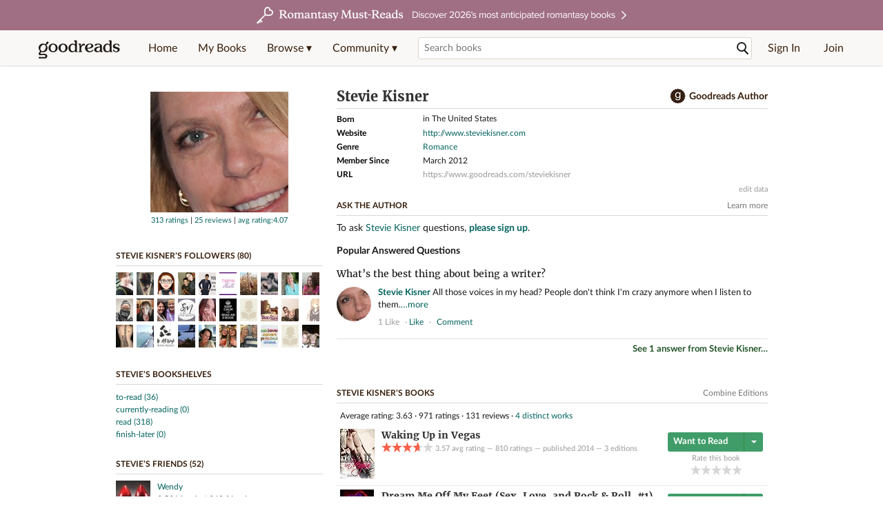

--- FILE ---
content_type: text/html; charset=utf-8
request_url: https://www.goodreads.com/author/show/6565184.Stevie_Kisner
body_size: 28814
content:
<!DOCTYPE html>
<html class="desktop withSiteHeaderTopFullImage
">
<head prefix="og: http://ogp.me/ns# fb: http://ogp.me/ns/fb# good_reads: http://ogp.me/ns/fb/good_reads#">
  <title>Stevie Kisner (Author of Waking Up in Vegas)</title>

<meta content='Stevie Kisner is the author of Waking Up in Vegas (3.57 avg rating, 810 ratings, 98 reviews, published 2014), Dream Me Off My Feet (3.84 avg rating, 135 ...' name='description'>
<meta content='telephone=no' name='format-detection'>
<link href='https://www.goodreads.com/author/show/6565184.Stevie_Kisner' rel='canonical'>
  <!-- OPEN GRAPH-->
  <meta content='2415071772' property='fb:app_id'>
<meta content='books.author' property='og:type'>
<meta content='Stevie Kisner' property='og:title'>
<meta content="Author of Waking Up in Vegas, Dream Me Off My Feet, and Stagepass (Prequel Novella to 'Sex, Love, and Rock &amp; Roll' Series" property='og:description'>
<meta content='https://images.gr-assets.com/authors/1353255260p8/6565184.jpg' property='og:image'>
<meta content='https://www.goodreads.com/author/show/6565184.Stevie_Kisner' property='og:url'>
<meta content='https://www.goodreads.com/book/show/18526207-waking-up-in-vegas' property='books:book'>
<meta content='https://www.goodreads.com/book/show/17238605-dream-me-off-my-feet' property='books:book'>
<meta content='https://www.goodreads.com/book/show/17969240-stagepass-prequel-novella-to-sex-love-and-rock-roll-series' property='books:book'>


  <meta itemprop="image" content="https://images.gr-assets.com/authors/1353255260p5/6565184.jpg">




    <script type="text/javascript"> var ue_t0=window.ue_t0||+new Date();
 </script>
  <script type="text/javascript">
    var ue_mid = "A1PQBFHBHS6YH1";
    var ue_sn = "www.goodreads.com";
    var ue_furl = "fls-na.amazon.com";
    var ue_sid = "805-8479627-8528960";
    var ue_id = "AT375V3PTVBPDYWJN11B";

    (function(e){var c=e;var a=c.ue||{};a.main_scope="mainscopecsm";a.q=[];a.t0=c.ue_t0||+new Date();a.d=g;function g(h){return +new Date()-(h?0:a.t0)}function d(h){return function(){a.q.push({n:h,a:arguments,t:a.d()})}}function b(m,l,h,j,i){var k={m:m,f:l,l:h,c:""+j,err:i,fromOnError:1,args:arguments};c.ueLogError(k);return false}b.skipTrace=1;e.onerror=b;function f(){c.uex("ld")}if(e.addEventListener){e.addEventListener("load",f,false)}else{if(e.attachEvent){e.attachEvent("onload",f)}}a.tag=d("tag");a.log=d("log");a.reset=d("rst");c.ue_csm=c;c.ue=a;c.ueLogError=d("err");c.ues=d("ues");c.uet=d("uet");c.uex=d("uex");c.uet("ue")})(window);(function(e,d){var a=e.ue||{};function c(g){if(!g){return}var f=d.head||d.getElementsByTagName("head")[0]||d.documentElement,h=d.createElement("script");h.async="async";h.src=g;f.insertBefore(h,f.firstChild)}function b(){var k=e.ue_cdn||"m.media-amazon.com",g=e.ue_cdns||"m.media-amazon.com",j="/images/G/01/csminstrumentation/",h=e.ue_file||"ue-full-11e51f253e8ad9d145f4ed644b40f692._V1_.js",f,i;if(h.indexOf("NSTRUMENTATION_FIL")>=0){return}if("ue_https" in e){f=e.ue_https}else{f=e.location&&e.location.protocol=="https:"?1:0}i=f?"https://":"http://";i+=f?g:k;i+=j;i+=h;c(i)}if(!e.ue_inline){if(a.loadUEFull){a.loadUEFull()}else{b()}}a.uels=c;e.ue=a})(window,document);

    if (window.ue && window.ue.tag) { window.ue.tag('author:show:signed_out', ue.main_scope);window.ue.tag('author:show:signed_out:desktop', ue.main_scope); }
  </script>

  <!-- * Copied from https://info.analytics.a2z.com/#/docs/data_collection/csa/onboard */ -->
<script>
  //<![CDATA[
    !function(){function n(n,t){var r=i(n);return t&&(r=r("instance",t)),r}var r=[],c=0,i=function(t){return function(){var n=c++;return r.push([t,[].slice.call(arguments,0),n,{time:Date.now()}]),i(n)}};n._s=r,this.csa=n}();
    
    if (window.csa) {
      window.csa("Config", {
        "Application": "GoodreadsMonolith",
        "Events.SushiEndpoint": "https://unagi.amazon.com/1/events/com.amazon.csm.csa.prod",
        "Events.Namespace": "csa",
        "CacheDetection.RequestID": "AT375V3PTVBPDYWJN11B",
        "ObfuscatedMarketplaceId": "A1PQBFHBHS6YH1"
      });
    
      window.csa("Events")("setEntity", {
        session: { id: "805-8479627-8528960" },
        page: {requestId: "AT375V3PTVBPDYWJN11B", meaningful: "interactive"}
      });
    }
    
    var e = document.createElement("script"); e.src = "https://m.media-amazon.com/images/I/41mrkPcyPwL.js"; document.head.appendChild(e);
  //]]>
</script>


          <script type="text/javascript">
        if (window.Mobvious === undefined) {
          window.Mobvious = {};
        }
        window.Mobvious.device_type = 'desktop';
        </script>


  
<script src="https://s.gr-assets.com/assets/webfontloader-f0d95107f593df01d332dddc54e598cb.js"></script>
<script>
//<![CDATA[

  WebFont.load({
    classes: false,
    custom: {
      families: ["Lato:n4,n7,i4", "Merriweather:n4,n7,i4"],
      urls: ["https://s.gr-assets.com/assets/gr/fonts-cf24b9fb9a07049b1cf20d385104c1a8.css"]
    }
  });

//]]>
</script>

  <link rel="stylesheet" media="all" href="https://s.gr-assets.com/assets/goodreads-dbae0a4aacf2920f43b7053e28e08b75.css" />

  <style type="text/css" media="screen">
  .dataTitle {
    color: black;
    font-weight: bold;
    width: 20%;
    float: left;
    margin: 1px 0px;
  }
  .dataItem {
    float: left;
    width: 75%;
    margin: 1px 0px;
  }

  .bigGreyBox {
    width: 100%;
  }
</style>


  <link rel="stylesheet" media="screen" href="https://s.gr-assets.com/assets/common_images-52bf53648cedebbe6988969ad4c628e3.css" />

  <script type="text/javascript">
    window.CKEDITOR_BASEPATH = 'https://s.gr-assets.com/assets/ckeditor/';
  </script>

  <script src="https://s.gr-assets.com/assets/desktop/libraries-c07ee2e4be9ade4a64546b3ec60b523b.js"></script>
  <script src="https://s.gr-assets.com/assets/application-8fecfbed85cd679be5d43c74ec00ed1c.js"></script>

    

  <meta name="csrf-param" content="authenticity_token" />
<meta name="csrf-token" content="g2QKcDqeRZX0bJtamtH/kHOWN+zOSizLIfSa3i9fbVd5lWlg7wECRsqM4WgTQUT0Z+6/YmoVYJPcwRKeN1fBSg==" />,

  <meta name="request-id" content="C2E4F6RZC09S0VHES4Q7" />

    <script src="https://s.gr-assets.com/assets/react_client_side/external_dependencies-2e2b90fafc.js" defer="defer"></script>
<script src="https://s.gr-assets.com/assets/react_client_side/site_header-30df57490b.js" defer="defer"></script>
<script src="https://s.gr-assets.com/assets/react_client_side/custom_react_ujs-b1220d5e0a4820e90b905c302fc5cb52.js" defer="defer"></script>


    <script type="text/javascript" charset="utf-8">
    Event.observe(window, 'load', function() {
      $$('.authorBlogPost .body img').each(function(img) {
        img.scaleToMaxWidth(385);
      });

      var hash = window.location.hash.substring(1);
      var showBlogFormLink = document.getElementById('show_external_blog_form');
      if (hash === 'blog' && showBlogFormLink) {
        showBlogFormLink.click();
      }

    });
  </script>
<script>
  //<![CDATA[
    $grfb.init.done(function() {
      if (this.auth.status === "not_authorized") {
        // logged into Facebook user but not a GR app user; show FB button
        $j("#generalRegPrompt").hide();
      } else {
        $j("#facebookRegPrompt").hide();
      }
      $j("#connectPrompt").show();
    });
  //]]>
</script>


  <link rel="alternate" type="application/atom+xml" title="Bookshelves" href="https://www.goodreads.com/review/list_rss/8404223" />
  <link rel="alternate" type="application/atom+xml" title="Stevie's Updates" href="https://www.goodreads.com/user/updates_rss/8404223" />
      <link rel="alternate" type="application/rss+xml" title="Stevie's Updates" href="https://www.goodreads.com/user/updates_rss/8404223?v=as" />


  <link rel="search" type="application/opensearchdescription+xml" href="/opensearch.xml" title="Goodreads">

    <meta name="description" content="Stevie Kisner is the author of Waking Up in Vegas (3.57 avg rating, 810 ratings, 98 reviews, published 2014), Dream Me Off My Feet (3.84 avg rating, 135 ...">


  <meta content='summary' name='twitter:card'>
<meta content='@goodreads' name='twitter:site'>
<meta content='Stevie Kisner (Author of Waking Up in Vegas)' name='twitter:title'>
<meta content='Stevie Kisner is the author of Waking Up in Vegas (3.57 avg rating, 810 ratings, 98 reviews, published 2014), Dream Me Off My Feet (3.84 avg rating, 135 ...' name='twitter:description'>


  <meta name="verify-v1" content="cEf8XOH0pulh1aYQeZ1gkXHsQ3dMPSyIGGYqmF53690=">
  <meta name="google-site-verification" content="PfFjeZ9OK1RrUrKlmAPn_iZJ_vgHaZO1YQ-QlG2VsJs" />
  <meta name="apple-itunes-app" content="app-id=355833469">
</head>


<body class="">
<div data-react-class="ReactComponents.StoresInitializer" data-react-props="{}"><noscript data-reactid=".1ebw52qiccg" data-react-checksum="-1213394601"></noscript></div>

<script src="https://s.gr-assets.com/assets/fb_dep_form-e2e4a0d9dc062011458143c32b2d789b.js"></script>

<div class="content" id="bodycontainer" style="">
    <script>
  //<![CDATA[
    var initializeGrfb = function() {
      $grfb.initialize({
        appId: "2415071772"
      });
    };
    if (typeof $grfb !== "undefined") {
      initializeGrfb();
    } else {
      window.addEventListener("DOMContentLoaded", function() {
        if (typeof $grfb !== "undefined") {
          initializeGrfb();
        }
      });
    }
  //]]>
</script>

<script>
  //<![CDATA[
    function loadScript(url, callback) {
      var script = document.createElement("script");
      script.type = "text/javascript";
    
      if (script.readyState) {  //Internet Explorer
          script.onreadystatechange = function() {
            if (script.readyState == "loaded" ||
                    script.readyState == "complete") {
              script.onreadystatechange = null;
              callback();
            }
          };
      } else {  //Other browsers
        script.onload = function() {
          callback();
        };
      }
    
      script.src = url;
      document.getElementsByTagName("head")[0].appendChild(script);
    }
    
    function initAppleId() {
      AppleID.auth.init({
        clientId : 'com.goodreads.app', 
        scope : 'name email',
        redirectURI: 'https://www.goodreads.com/apple_users/sign_in_with_apple_web',
        state: 'apple_oauth_state_e9d1d68b-3262-419a-8c3a-a658ddb17af0'
      });
    }
    
    var initializeSiwa = function() {
      var APPLE_SIGN_IN_JS_URL =  "https://appleid.cdn-apple.com/appleauth/static/jsapi/appleid/1/en_US/appleid.auth.js"
      loadScript(APPLE_SIGN_IN_JS_URL, initAppleId);
    };
    if (typeof AppleID !== "undefined") {
      initAppleId();
    } else {
      initializeSiwa();
    }
  //]]>
</script>

<div class='siteHeader'>
<div data-react-class="ReactComponents.HeaderStoreConnector" data-react-props="{&quot;myBooksUrl&quot;:&quot;/review/list?ref=nav_mybooks&quot;,&quot;browseUrl&quot;:&quot;/book?ref=nav_brws&quot;,&quot;recommendationsUrl&quot;:&quot;/recommendations?ref=nav_brws_recs&quot;,&quot;choiceAwardsUrl&quot;:&quot;/choiceawards?ref=nav_brws_gca&quot;,&quot;genresIndexUrl&quot;:&quot;/genres?ref=nav_brws_genres&quot;,&quot;giveawayUrl&quot;:&quot;/giveaway?ref=nav_brws_giveaways&quot;,&quot;exploreUrl&quot;:&quot;/book?ref=nav_brws_explore&quot;,&quot;homeUrl&quot;:&quot;/?ref=nav_home&quot;,&quot;listUrl&quot;:&quot;/list?ref=nav_brws_lists&quot;,&quot;newsUrl&quot;:&quot;/news?ref=nav_brws_news&quot;,&quot;communityUrl&quot;:&quot;/group?ref=nav_comm&quot;,&quot;groupsUrl&quot;:&quot;/group?ref=nav_comm_groups&quot;,&quot;quotesUrl&quot;:&quot;/quotes?ref=nav_comm_quotes&quot;,&quot;featuredAskAuthorUrl&quot;:&quot;/ask_the_author?ref=nav_comm_askauthor&quot;,&quot;autocompleteUrl&quot;:&quot;/book/auto_complete&quot;,&quot;defaultLogoActionUrl&quot;:&quot;/&quot;,&quot;topFullImage&quot;:{&quot;clickthroughUrl&quot;:&quot;https://www.goodreads.com/blog/show/3052?ref=topromantasy_eb&quot;,&quot;altText&quot;:&quot;&quot;,&quot;backgroundColor&quot;:&quot;#A16F83&quot;,&quot;xs&quot;:{&quot;1x&quot;:&quot;https://i.gr-assets.com/images/S/compressed.photo.goodreads.com/siteheaderbannerimages/1768936408i/647.jpg&quot;,&quot;2x&quot;:&quot;https://i.gr-assets.com/images/S/compressed.photo.goodreads.com/siteheaderbannerimages/1768936413i/648.jpg&quot;},&quot;md&quot;:{&quot;1x&quot;:&quot;https://i.gr-assets.com/images/S/compressed.photo.goodreads.com/siteheaderbannerimages/1768936398i/645.jpg&quot;,&quot;2x&quot;:&quot;https://i.gr-assets.com/images/S/compressed.photo.goodreads.com/siteheaderbannerimages/1768936403i/646.jpg&quot;}},&quot;logo&quot;:{&quot;clickthroughUrl&quot;:&quot;/&quot;,&quot;altText&quot;:&quot;Goodreads Home&quot;},&quot;searchPath&quot;:&quot;/search&quot;,&quot;newReleasesUrl&quot;:&quot;/book/popular_by_date/2026/1?ref=nav_brws_newrels&quot;,&quot;signInUrl&quot;:&quot;/user/sign_in&quot;,&quot;signUpUrl&quot;:&quot;/user/sign_up&quot;,&quot;signInWithReturnUrl&quot;:true,&quot;deployServices&quot;:[],&quot;defaultLogoAltText&quot;:&quot;Goodreads Home&quot;,&quot;mobviousDeviceType&quot;:&quot;desktop&quot;}"><header data-reactid=".165wihzo0ug" data-react-checksum="816575767"><div class="siteHeader__topFullImageContainer" style="background-color:#A16F83;" data-reactid=".165wihzo0ug.0"><a class="siteHeader__topFullImageLink" href="https://www.goodreads.com/blog/show/3052?ref=topromantasy_eb" data-reactid=".165wihzo0ug.0.0"><picture data-reactid=".165wihzo0ug.0.0.0"><source media="(min-width: 768px)" srcset="https://i.gr-assets.com/images/S/compressed.photo.goodreads.com/siteheaderbannerimages/1768936398i/645.jpg 1x, https://i.gr-assets.com/images/S/compressed.photo.goodreads.com/siteheaderbannerimages/1768936403i/646.jpg 2x" data-reactid=".165wihzo0ug.0.0.0.0"/><img alt="" class="siteHeader__topFullImage" src="https://i.gr-assets.com/images/S/compressed.photo.goodreads.com/siteheaderbannerimages/1768936408i/647.jpg" srcset="https://i.gr-assets.com/images/S/compressed.photo.goodreads.com/siteheaderbannerimages/1768936413i/648.jpg 2x" data-reactid=".165wihzo0ug.0.0.0.1"/></picture></a></div><div class="siteHeader__topLine gr-box gr-box--withShadow" data-reactid=".165wihzo0ug.1"><div class="siteHeader__contents" data-reactid=".165wihzo0ug.1.0"><div class="siteHeader__topLevelItem siteHeader__topLevelItem--searchIcon" data-reactid=".165wihzo0ug.1.0.0"><button class="siteHeader__searchIcon gr-iconButton" aria-label="Toggle search" type="button" data-ux-click="true" data-reactid=".165wihzo0ug.1.0.0.0"></button></div><a href="/" class="siteHeader__logo" aria-label="Goodreads Home" title="Goodreads Home" data-reactid=".165wihzo0ug.1.0.1"></a><nav class="siteHeader__primaryNavInline" data-reactid=".165wihzo0ug.1.0.2"><ul role="menu" class="siteHeader__menuList" data-reactid=".165wihzo0ug.1.0.2.0"><li class="siteHeader__topLevelItem siteHeader__topLevelItem--home" data-reactid=".165wihzo0ug.1.0.2.0.0"><a href="/?ref=nav_home" class="siteHeader__topLevelLink" data-reactid=".165wihzo0ug.1.0.2.0.0.0">Home</a></li><li class="siteHeader__topLevelItem" data-reactid=".165wihzo0ug.1.0.2.0.1"><a href="/review/list?ref=nav_mybooks" class="siteHeader__topLevelLink" data-reactid=".165wihzo0ug.1.0.2.0.1.0">My Books</a></li><li class="siteHeader__topLevelItem" data-reactid=".165wihzo0ug.1.0.2.0.2"><div class="primaryNavMenu primaryNavMenu--siteHeaderBrowseMenu ignore-react-onclickoutside" data-reactid=".165wihzo0ug.1.0.2.0.2.0"><a class="primaryNavMenu__trigger primaryNavMenu__trigger--siteHeaderBrowseMenu" href="/book?ref=nav_brws" role="button" aria-haspopup="true" aria-expanded="false" data-ux-click="true" data-reactid=".165wihzo0ug.1.0.2.0.2.0.0"><span data-reactid=".165wihzo0ug.1.0.2.0.2.0.0.0">Browse ▾</span></a><div class="primaryNavMenu__menu gr-box gr-box--withShadowLarge wide" role="menu" data-reactid=".165wihzo0ug.1.0.2.0.2.0.1"><div class="siteHeader__browseMenuDropdown" data-reactid=".165wihzo0ug.1.0.2.0.2.0.1.0"><ul class="siteHeader__subNav" data-reactid=".165wihzo0ug.1.0.2.0.2.0.1.0.0"><li role="menuitem Recommendations" class="menuLink" aria-label="Recommendations" data-reactid=".165wihzo0ug.1.0.2.0.2.0.1.0.0.0"><a href="/recommendations?ref=nav_brws_recs" class="siteHeader__subNavLink" data-reactid=".165wihzo0ug.1.0.2.0.2.0.1.0.0.0.0">Recommendations</a></li><li role="menuitem Choice Awards" class="menuLink" aria-label="Choice Awards" data-reactid=".165wihzo0ug.1.0.2.0.2.0.1.0.0.1"><a href="/choiceawards?ref=nav_brws_gca" class="siteHeader__subNavLink" data-reactid=".165wihzo0ug.1.0.2.0.2.0.1.0.0.1.0">Choice Awards</a></li><li role="menuitem Genres" class="menuLink" aria-label="Genres" data-reactid=".165wihzo0ug.1.0.2.0.2.0.1.0.0.2"><a href="/genres?ref=nav_brws_genres" class="siteHeader__subNavLink siteHeader__subNavLink--genresIndex" data-reactid=".165wihzo0ug.1.0.2.0.2.0.1.0.0.2.0">Genres</a></li><li role="menuitem Giveaways" class="menuLink" aria-label="Giveaways" data-reactid=".165wihzo0ug.1.0.2.0.2.0.1.0.0.3"><a href="/giveaway?ref=nav_brws_giveaways" class="siteHeader__subNavLink" data-reactid=".165wihzo0ug.1.0.2.0.2.0.1.0.0.3.0">Giveaways</a></li><li role="menuitem New Releases" class="menuLink" aria-label="New Releases" data-reactid=".165wihzo0ug.1.0.2.0.2.0.1.0.0.4"><a href="/book/popular_by_date/2026/1?ref=nav_brws_newrels" class="siteHeader__subNavLink" data-reactid=".165wihzo0ug.1.0.2.0.2.0.1.0.0.4.0">New Releases</a></li><li role="menuitem Lists" class="menuLink" aria-label="Lists" data-reactid=".165wihzo0ug.1.0.2.0.2.0.1.0.0.5"><a href="/list?ref=nav_brws_lists" class="siteHeader__subNavLink" data-reactid=".165wihzo0ug.1.0.2.0.2.0.1.0.0.5.0">Lists</a></li><li role="menuitem Explore" class="menuLink" aria-label="Explore" data-reactid=".165wihzo0ug.1.0.2.0.2.0.1.0.0.6"><a href="/book?ref=nav_brws_explore" class="siteHeader__subNavLink" data-reactid=".165wihzo0ug.1.0.2.0.2.0.1.0.0.6.0">Explore</a></li><li role="menuitem News &amp; Interviews" class="menuLink" aria-label="News &amp; Interviews" data-reactid=".165wihzo0ug.1.0.2.0.2.0.1.0.0.7"><a href="/news?ref=nav_brws_news" class="siteHeader__subNavLink" data-reactid=".165wihzo0ug.1.0.2.0.2.0.1.0.0.7.0">News &amp; Interviews</a></li></ul><div class="siteHeader__spotlight siteHeader__spotlight--withoutSubMenu" data-reactid=".165wihzo0ug.1.0.2.0.2.0.1.0.1"><div class="genreListContainer" data-reactid=".165wihzo0ug.1.0.2.0.2.0.1.0.1.0"><div class="siteHeader__heading siteHeader__title" data-reactid=".165wihzo0ug.1.0.2.0.2.0.1.0.1.0.0">Genres</div><ul class="genreList" data-reactid=".165wihzo0ug.1.0.2.0.2.0.1.0.1.0.1:$genreList0"><li role="menuitem" class="genreList__genre" data-reactid=".165wihzo0ug.1.0.2.0.2.0.1.0.1.0.1:$genreList0.0:$Art"><a href="/genres/art" class="genreList__genreLink gr-hyperlink gr-hyperlink--naked" data-reactid=".165wihzo0ug.1.0.2.0.2.0.1.0.1.0.1:$genreList0.0:$Art.0">Art</a></li><li role="menuitem" class="genreList__genre" data-reactid=".165wihzo0ug.1.0.2.0.2.0.1.0.1.0.1:$genreList0.0:$Biography"><a href="/genres/biography" class="genreList__genreLink gr-hyperlink gr-hyperlink--naked" data-reactid=".165wihzo0ug.1.0.2.0.2.0.1.0.1.0.1:$genreList0.0:$Biography.0">Biography</a></li><li role="menuitem" class="genreList__genre" data-reactid=".165wihzo0ug.1.0.2.0.2.0.1.0.1.0.1:$genreList0.0:$Business"><a href="/genres/business" class="genreList__genreLink gr-hyperlink gr-hyperlink--naked" data-reactid=".165wihzo0ug.1.0.2.0.2.0.1.0.1.0.1:$genreList0.0:$Business.0">Business</a></li><li role="menuitem" class="genreList__genre" data-reactid=".165wihzo0ug.1.0.2.0.2.0.1.0.1.0.1:$genreList0.0:$Children&#x27;s"><a href="/genres/children-s" class="genreList__genreLink gr-hyperlink gr-hyperlink--naked" data-reactid=".165wihzo0ug.1.0.2.0.2.0.1.0.1.0.1:$genreList0.0:$Children&#x27;s.0">Children&#x27;s</a></li><li role="menuitem" class="genreList__genre" data-reactid=".165wihzo0ug.1.0.2.0.2.0.1.0.1.0.1:$genreList0.0:$Christian"><a href="/genres/christian" class="genreList__genreLink gr-hyperlink gr-hyperlink--naked" data-reactid=".165wihzo0ug.1.0.2.0.2.0.1.0.1.0.1:$genreList0.0:$Christian.0">Christian</a></li><li role="menuitem" class="genreList__genre" data-reactid=".165wihzo0ug.1.0.2.0.2.0.1.0.1.0.1:$genreList0.0:$Classics"><a href="/genres/classics" class="genreList__genreLink gr-hyperlink gr-hyperlink--naked" data-reactid=".165wihzo0ug.1.0.2.0.2.0.1.0.1.0.1:$genreList0.0:$Classics.0">Classics</a></li><li role="menuitem" class="genreList__genre" data-reactid=".165wihzo0ug.1.0.2.0.2.0.1.0.1.0.1:$genreList0.0:$Comics"><a href="/genres/comics" class="genreList__genreLink gr-hyperlink gr-hyperlink--naked" data-reactid=".165wihzo0ug.1.0.2.0.2.0.1.0.1.0.1:$genreList0.0:$Comics.0">Comics</a></li><li role="menuitem" class="genreList__genre" data-reactid=".165wihzo0ug.1.0.2.0.2.0.1.0.1.0.1:$genreList0.0:$Cookbooks"><a href="/genres/cookbooks" class="genreList__genreLink gr-hyperlink gr-hyperlink--naked" data-reactid=".165wihzo0ug.1.0.2.0.2.0.1.0.1.0.1:$genreList0.0:$Cookbooks.0">Cookbooks</a></li><li role="menuitem" class="genreList__genre" data-reactid=".165wihzo0ug.1.0.2.0.2.0.1.0.1.0.1:$genreList0.0:$Ebooks"><a href="/genres/ebooks" class="genreList__genreLink gr-hyperlink gr-hyperlink--naked" data-reactid=".165wihzo0ug.1.0.2.0.2.0.1.0.1.0.1:$genreList0.0:$Ebooks.0">Ebooks</a></li><li role="menuitem" class="genreList__genre" data-reactid=".165wihzo0ug.1.0.2.0.2.0.1.0.1.0.1:$genreList0.0:$Fantasy"><a href="/genres/fantasy" class="genreList__genreLink gr-hyperlink gr-hyperlink--naked" data-reactid=".165wihzo0ug.1.0.2.0.2.0.1.0.1.0.1:$genreList0.0:$Fantasy.0">Fantasy</a></li></ul><ul class="genreList" data-reactid=".165wihzo0ug.1.0.2.0.2.0.1.0.1.0.1:$genreList1"><li role="menuitem" class="genreList__genre" data-reactid=".165wihzo0ug.1.0.2.0.2.0.1.0.1.0.1:$genreList1.0:$Fiction"><a href="/genres/fiction" class="genreList__genreLink gr-hyperlink gr-hyperlink--naked" data-reactid=".165wihzo0ug.1.0.2.0.2.0.1.0.1.0.1:$genreList1.0:$Fiction.0">Fiction</a></li><li role="menuitem" class="genreList__genre" data-reactid=".165wihzo0ug.1.0.2.0.2.0.1.0.1.0.1:$genreList1.0:$Graphic Novels"><a href="/genres/graphic-novels" class="genreList__genreLink gr-hyperlink gr-hyperlink--naked" data-reactid=".165wihzo0ug.1.0.2.0.2.0.1.0.1.0.1:$genreList1.0:$Graphic Novels.0">Graphic Novels</a></li><li role="menuitem" class="genreList__genre" data-reactid=".165wihzo0ug.1.0.2.0.2.0.1.0.1.0.1:$genreList1.0:$Historical Fiction"><a href="/genres/historical-fiction" class="genreList__genreLink gr-hyperlink gr-hyperlink--naked" data-reactid=".165wihzo0ug.1.0.2.0.2.0.1.0.1.0.1:$genreList1.0:$Historical Fiction.0">Historical Fiction</a></li><li role="menuitem" class="genreList__genre" data-reactid=".165wihzo0ug.1.0.2.0.2.0.1.0.1.0.1:$genreList1.0:$History"><a href="/genres/history" class="genreList__genreLink gr-hyperlink gr-hyperlink--naked" data-reactid=".165wihzo0ug.1.0.2.0.2.0.1.0.1.0.1:$genreList1.0:$History.0">History</a></li><li role="menuitem" class="genreList__genre" data-reactid=".165wihzo0ug.1.0.2.0.2.0.1.0.1.0.1:$genreList1.0:$Horror"><a href="/genres/horror" class="genreList__genreLink gr-hyperlink gr-hyperlink--naked" data-reactid=".165wihzo0ug.1.0.2.0.2.0.1.0.1.0.1:$genreList1.0:$Horror.0">Horror</a></li><li role="menuitem" class="genreList__genre" data-reactid=".165wihzo0ug.1.0.2.0.2.0.1.0.1.0.1:$genreList1.0:$Memoir"><a href="/genres/memoir" class="genreList__genreLink gr-hyperlink gr-hyperlink--naked" data-reactid=".165wihzo0ug.1.0.2.0.2.0.1.0.1.0.1:$genreList1.0:$Memoir.0">Memoir</a></li><li role="menuitem" class="genreList__genre" data-reactid=".165wihzo0ug.1.0.2.0.2.0.1.0.1.0.1:$genreList1.0:$Music"><a href="/genres/music" class="genreList__genreLink gr-hyperlink gr-hyperlink--naked" data-reactid=".165wihzo0ug.1.0.2.0.2.0.1.0.1.0.1:$genreList1.0:$Music.0">Music</a></li><li role="menuitem" class="genreList__genre" data-reactid=".165wihzo0ug.1.0.2.0.2.0.1.0.1.0.1:$genreList1.0:$Mystery"><a href="/genres/mystery" class="genreList__genreLink gr-hyperlink gr-hyperlink--naked" data-reactid=".165wihzo0ug.1.0.2.0.2.0.1.0.1.0.1:$genreList1.0:$Mystery.0">Mystery</a></li><li role="menuitem" class="genreList__genre" data-reactid=".165wihzo0ug.1.0.2.0.2.0.1.0.1.0.1:$genreList1.0:$Nonfiction"><a href="/genres/non-fiction" class="genreList__genreLink gr-hyperlink gr-hyperlink--naked" data-reactid=".165wihzo0ug.1.0.2.0.2.0.1.0.1.0.1:$genreList1.0:$Nonfiction.0">Nonfiction</a></li><li role="menuitem" class="genreList__genre" data-reactid=".165wihzo0ug.1.0.2.0.2.0.1.0.1.0.1:$genreList1.0:$Poetry"><a href="/genres/poetry" class="genreList__genreLink gr-hyperlink gr-hyperlink--naked" data-reactid=".165wihzo0ug.1.0.2.0.2.0.1.0.1.0.1:$genreList1.0:$Poetry.0">Poetry</a></li></ul><ul class="genreList" data-reactid=".165wihzo0ug.1.0.2.0.2.0.1.0.1.0.1:$genreList2"><li role="menuitem" class="genreList__genre" data-reactid=".165wihzo0ug.1.0.2.0.2.0.1.0.1.0.1:$genreList2.0:$Psychology"><a href="/genres/psychology" class="genreList__genreLink gr-hyperlink gr-hyperlink--naked" data-reactid=".165wihzo0ug.1.0.2.0.2.0.1.0.1.0.1:$genreList2.0:$Psychology.0">Psychology</a></li><li role="menuitem" class="genreList__genre" data-reactid=".165wihzo0ug.1.0.2.0.2.0.1.0.1.0.1:$genreList2.0:$Romance"><a href="/genres/romance" class="genreList__genreLink gr-hyperlink gr-hyperlink--naked" data-reactid=".165wihzo0ug.1.0.2.0.2.0.1.0.1.0.1:$genreList2.0:$Romance.0">Romance</a></li><li role="menuitem" class="genreList__genre" data-reactid=".165wihzo0ug.1.0.2.0.2.0.1.0.1.0.1:$genreList2.0:$Science"><a href="/genres/science" class="genreList__genreLink gr-hyperlink gr-hyperlink--naked" data-reactid=".165wihzo0ug.1.0.2.0.2.0.1.0.1.0.1:$genreList2.0:$Science.0">Science</a></li><li role="menuitem" class="genreList__genre" data-reactid=".165wihzo0ug.1.0.2.0.2.0.1.0.1.0.1:$genreList2.0:$Science Fiction"><a href="/genres/science-fiction" class="genreList__genreLink gr-hyperlink gr-hyperlink--naked" data-reactid=".165wihzo0ug.1.0.2.0.2.0.1.0.1.0.1:$genreList2.0:$Science Fiction.0">Science Fiction</a></li><li role="menuitem" class="genreList__genre" data-reactid=".165wihzo0ug.1.0.2.0.2.0.1.0.1.0.1:$genreList2.0:$Self Help"><a href="/genres/self-help" class="genreList__genreLink gr-hyperlink gr-hyperlink--naked" data-reactid=".165wihzo0ug.1.0.2.0.2.0.1.0.1.0.1:$genreList2.0:$Self Help.0">Self Help</a></li><li role="menuitem" class="genreList__genre" data-reactid=".165wihzo0ug.1.0.2.0.2.0.1.0.1.0.1:$genreList2.0:$Sports"><a href="/genres/sports" class="genreList__genreLink gr-hyperlink gr-hyperlink--naked" data-reactid=".165wihzo0ug.1.0.2.0.2.0.1.0.1.0.1:$genreList2.0:$Sports.0">Sports</a></li><li role="menuitem" class="genreList__genre" data-reactid=".165wihzo0ug.1.0.2.0.2.0.1.0.1.0.1:$genreList2.0:$Thriller"><a href="/genres/thriller" class="genreList__genreLink gr-hyperlink gr-hyperlink--naked" data-reactid=".165wihzo0ug.1.0.2.0.2.0.1.0.1.0.1:$genreList2.0:$Thriller.0">Thriller</a></li><li role="menuitem" class="genreList__genre" data-reactid=".165wihzo0ug.1.0.2.0.2.0.1.0.1.0.1:$genreList2.0:$Travel"><a href="/genres/travel" class="genreList__genreLink gr-hyperlink gr-hyperlink--naked" data-reactid=".165wihzo0ug.1.0.2.0.2.0.1.0.1.0.1:$genreList2.0:$Travel.0">Travel</a></li><li role="menuitem" class="genreList__genre" data-reactid=".165wihzo0ug.1.0.2.0.2.0.1.0.1.0.1:$genreList2.0:$Young Adult"><a href="/genres/young-adult" class="genreList__genreLink gr-hyperlink gr-hyperlink--naked" data-reactid=".165wihzo0ug.1.0.2.0.2.0.1.0.1.0.1:$genreList2.0:$Young Adult.0">Young Adult</a></li><li role="menuitem" class="genreList__genre" data-reactid=".165wihzo0ug.1.0.2.0.2.0.1.0.1.0.1:$genreList2.1"><a href="/genres" class="genreList__genreLink gr-hyperlink gr-hyperlink--naked" data-reactid=".165wihzo0ug.1.0.2.0.2.0.1.0.1.0.1:$genreList2.1.0">More Genres</a></li></ul></div></div></div></div></div></li><li class="siteHeader__topLevelItem siteHeader__topLevelItem--community" data-reactid=".165wihzo0ug.1.0.2.0.3"><div class="primaryNavMenu ignore-react-onclickoutside" data-reactid=".165wihzo0ug.1.0.2.0.3.0"><a class="primaryNavMenu__trigger" href="/group?ref=nav_comm" role="button" aria-haspopup="true" aria-expanded="false" data-ux-click="true" data-reactid=".165wihzo0ug.1.0.2.0.3.0.0"><span data-reactid=".165wihzo0ug.1.0.2.0.3.0.0.0">Community ▾</span></a><div class="primaryNavMenu__menu gr-box gr-box--withShadowLarge" role="menu" data-reactid=".165wihzo0ug.1.0.2.0.3.0.1"><ul class="siteHeader__subNav" data-reactid=".165wihzo0ug.1.0.2.0.3.0.1.0"><li role="menuitem Groups" class="menuLink" aria-label="Groups" data-reactid=".165wihzo0ug.1.0.2.0.3.0.1.0.0"><a href="/group?ref=nav_comm_groups" class="siteHeader__subNavLink" data-reactid=".165wihzo0ug.1.0.2.0.3.0.1.0.0.0">Groups</a></li><li role="menuitem Quotes" class="menuLink" aria-label="Quotes" data-reactid=".165wihzo0ug.1.0.2.0.3.0.1.0.2"><a href="/quotes?ref=nav_comm_quotes" class="siteHeader__subNavLink" data-reactid=".165wihzo0ug.1.0.2.0.3.0.1.0.2.0">Quotes</a></li><li role="menuitem Ask the Author" class="menuLink" aria-label="Ask the Author" data-reactid=".165wihzo0ug.1.0.2.0.3.0.1.0.3"><a href="/ask_the_author?ref=nav_comm_askauthor" class="siteHeader__subNavLink" data-reactid=".165wihzo0ug.1.0.2.0.3.0.1.0.3.0">Ask the Author</a></li></ul></div></div></li></ul></nav><div accept-charset="UTF-8" class="searchBox searchBox--navbar" data-reactid=".165wihzo0ug.1.0.3"><form autocomplete="off" action="/search" class="searchBox__form" role="search" aria-label="Search for books to add to your shelves" data-reactid=".165wihzo0ug.1.0.3.0"><input class="searchBox__input searchBox__input--navbar" autocomplete="off" name="q" type="text" placeholder="Search books" aria-label="Search books" aria-controls="searchResults" data-reactid=".165wihzo0ug.1.0.3.0.0"/><input type="hidden" name="qid" value="" data-reactid=".165wihzo0ug.1.0.3.0.1"/><button type="submit" class="searchBox__icon--magnifyingGlass gr-iconButton searchBox__icon searchBox__icon--navbar" aria-label="Search" data-reactid=".165wihzo0ug.1.0.3.0.2"></button></form></div><ul class="siteHeader__personal" data-reactid=".165wihzo0ug.1.0.4"><li class="siteHeader__topLevelItem siteHeader__topLevelItem--signedOut" data-reactid=".165wihzo0ug.1.0.4.0"><a href="/user/sign_in?returnurl=undefined" rel="nofollow" class="siteHeader__topLevelLink" data-reactid=".165wihzo0ug.1.0.4.0.0">Sign In</a></li><li class="siteHeader__topLevelItem siteHeader__topLevelItem--signedOut" data-reactid=".165wihzo0ug.1.0.4.1"><a href="/user/sign_up" rel="nofollow" class="siteHeader__topLevelLink" data-reactid=".165wihzo0ug.1.0.4.1.0">Join</a></li></ul><div class="siteHeader__topLevelItem siteHeader__topLevelItem--signUp" data-reactid=".165wihzo0ug.1.0.5"><a href="/user/sign_up" class="gr-button gr-button--dark" rel="nofollow" data-reactid=".165wihzo0ug.1.0.5.0">Sign up</a></div><div class="modal modal--overlay modal--drawer" tabindex="0" data-reactid=".165wihzo0ug.1.0.7"><div data-reactid=".165wihzo0ug.1.0.7.0"><div class="modal__close" data-reactid=".165wihzo0ug.1.0.7.0.0"><button type="button" class="gr-iconButton" data-reactid=".165wihzo0ug.1.0.7.0.0.0"><img alt="Dismiss" src="//s.gr-assets.com/assets/gr/icons/icon_close_white-dbf4152deeef5bd3915d5d12210bf05f.svg" data-reactid=".165wihzo0ug.1.0.7.0.0.0.0"/></button></div><div class="modal__content" data-reactid=".165wihzo0ug.1.0.7.0.1"><div class="personalNavDrawer" data-reactid=".165wihzo0ug.1.0.7.0.1.0"><div class="personalNavDrawer__personalNavContainer" data-reactid=".165wihzo0ug.1.0.7.0.1.0.0"><noscript data-reactid=".165wihzo0ug.1.0.7.0.1.0.0.0"></noscript></div><div class="personalNavDrawer__profileAndLinksContainer" data-reactid=".165wihzo0ug.1.0.7.0.1.0.1"><div class="personalNavDrawer__profileContainer gr-mediaFlexbox gr-mediaFlexbox--alignItemsCenter" data-reactid=".165wihzo0ug.1.0.7.0.1.0.1.0"><div class="gr-mediaFlexbox__media" data-reactid=".165wihzo0ug.1.0.7.0.1.0.1.0.0"><img class="circularIcon circularIcon--large circularIcon--border" data-reactid=".165wihzo0ug.1.0.7.0.1.0.1.0.0.0"/></div><div class="gr-mediaFlexbox__desc" data-reactid=".165wihzo0ug.1.0.7.0.1.0.1.0.1"><a class="gr-hyperlink gr-hyperlink--bold" data-reactid=".165wihzo0ug.1.0.7.0.1.0.1.0.1.0"></a><div class="u-displayBlock" data-reactid=".165wihzo0ug.1.0.7.0.1.0.1.0.1.1"><a class="gr-hyperlink gr-hyperlink--naked" data-reactid=".165wihzo0ug.1.0.7.0.1.0.1.0.1.1.0">View profile</a></div></div></div><div class="personalNavDrawer__profileMenuContainer" data-reactid=".165wihzo0ug.1.0.7.0.1.0.1.1"><ul data-reactid=".165wihzo0ug.1.0.7.0.1.0.1.1.0"><li role="menuitem Profile" class="menuLink" aria-label="Profile" data-reactid=".165wihzo0ug.1.0.7.0.1.0.1.1.0.0"><span data-reactid=".165wihzo0ug.1.0.7.0.1.0.1.1.0.0.0"><a class="siteHeader__subNavLink" data-reactid=".165wihzo0ug.1.0.7.0.1.0.1.1.0.0.0.0">Profile</a></span></li><li role="menuitem Friends" class="menuLink" aria-label="Friends" data-reactid=".165wihzo0ug.1.0.7.0.1.0.1.1.0.3"><a class="siteHeader__subNavLink" data-reactid=".165wihzo0ug.1.0.7.0.1.0.1.1.0.3.0">Friends</a></li><li role="menuitem Groups" class="menuLink" aria-label="Groups" data-reactid=".165wihzo0ug.1.0.7.0.1.0.1.1.0.4"><span data-reactid=".165wihzo0ug.1.0.7.0.1.0.1.1.0.4.0"><a class="siteHeader__subNavLink" data-reactid=".165wihzo0ug.1.0.7.0.1.0.1.1.0.4.0.0"><span data-reactid=".165wihzo0ug.1.0.7.0.1.0.1.1.0.4.0.0.0">Groups</span></a></span></li><li role="menuitem Discussions" class="menuLink" aria-label="Discussions" data-reactid=".165wihzo0ug.1.0.7.0.1.0.1.1.0.5"><a class="siteHeader__subNavLink" data-reactid=".165wihzo0ug.1.0.7.0.1.0.1.1.0.5.0">Discussions</a></li><li role="menuitem Comments" class="menuLink" aria-label="Comments" data-reactid=".165wihzo0ug.1.0.7.0.1.0.1.1.0.6"><a class="siteHeader__subNavLink" data-reactid=".165wihzo0ug.1.0.7.0.1.0.1.1.0.6.0">Comments</a></li><li role="menuitem Reading Challenge" class="menuLink" aria-label="Reading Challenge" data-reactid=".165wihzo0ug.1.0.7.0.1.0.1.1.0.7"><a class="siteHeader__subNavLink" data-reactid=".165wihzo0ug.1.0.7.0.1.0.1.1.0.7.0">Reading Challenge</a></li><li role="menuitem Kindle Notes &amp; Highlights" class="menuLink" aria-label="Kindle Notes &amp; Highlights" data-reactid=".165wihzo0ug.1.0.7.0.1.0.1.1.0.8"><a class="siteHeader__subNavLink" data-reactid=".165wihzo0ug.1.0.7.0.1.0.1.1.0.8.0">Kindle Notes &amp; Highlights</a></li><li role="menuitem Quotes" class="menuLink" aria-label="Quotes" data-reactid=".165wihzo0ug.1.0.7.0.1.0.1.1.0.9"><a class="siteHeader__subNavLink" data-reactid=".165wihzo0ug.1.0.7.0.1.0.1.1.0.9.0">Quotes</a></li><li role="menuitem Favorite genres" class="menuLink" aria-label="Favorite genres" data-reactid=".165wihzo0ug.1.0.7.0.1.0.1.1.0.a"><a class="siteHeader__subNavLink" data-reactid=".165wihzo0ug.1.0.7.0.1.0.1.1.0.a.0">Favorite genres</a></li><li role="menuitem Friends&#x27; recommendations" class="menuLink" aria-label="Friends&#x27; recommendations" data-reactid=".165wihzo0ug.1.0.7.0.1.0.1.1.0.b"><span data-reactid=".165wihzo0ug.1.0.7.0.1.0.1.1.0.b.0"><a class="siteHeader__subNavLink" data-reactid=".165wihzo0ug.1.0.7.0.1.0.1.1.0.b.0.0"><span data-reactid=".165wihzo0ug.1.0.7.0.1.0.1.1.0.b.0.0.0">Friends’ recommendations</span></a></span></li><li role="menuitem Account settings" class="menuLink" aria-label="Account settings" data-reactid=".165wihzo0ug.1.0.7.0.1.0.1.1.0.c"><a class="siteHeader__subNavLink u-topGrayBorder" data-reactid=".165wihzo0ug.1.0.7.0.1.0.1.1.0.c.0">Account settings</a></li><li role="menuitem Help" class="menuLink" aria-label="Help" data-reactid=".165wihzo0ug.1.0.7.0.1.0.1.1.0.d"><a class="siteHeader__subNavLink" data-reactid=".165wihzo0ug.1.0.7.0.1.0.1.1.0.d.0">Help</a></li><li role="menuitem Sign out" class="menuLink" aria-label="Sign out" data-reactid=".165wihzo0ug.1.0.7.0.1.0.1.1.0.e"><a class="siteHeader__subNavLink" data-method="POST" data-reactid=".165wihzo0ug.1.0.7.0.1.0.1.1.0.e.0">Sign out</a></li></ul></div></div></div></div></div></div></div></div><div class="headroom-wrapper" data-reactid=".165wihzo0ug.2"><div style="position:relative;top:0;left:0;right:0;z-index:1;-webkit-transform:translateY(0);-ms-transform:translateY(0);transform:translateY(0);" class="headroom headroom--unfixed" data-reactid=".165wihzo0ug.2.0"><nav class="siteHeader__primaryNavSeparateLine gr-box gr-box--withShadow" data-reactid=".165wihzo0ug.2.0.0"><ul role="menu" class="siteHeader__menuList" data-reactid=".165wihzo0ug.2.0.0.0"><li class="siteHeader__topLevelItem siteHeader__topLevelItem--home" data-reactid=".165wihzo0ug.2.0.0.0.0"><a href="/?ref=nav_home" class="siteHeader__topLevelLink" data-reactid=".165wihzo0ug.2.0.0.0.0.0">Home</a></li><li class="siteHeader__topLevelItem" data-reactid=".165wihzo0ug.2.0.0.0.1"><a href="/review/list?ref=nav_mybooks" class="siteHeader__topLevelLink" data-reactid=".165wihzo0ug.2.0.0.0.1.0">My Books</a></li><li class="siteHeader__topLevelItem" data-reactid=".165wihzo0ug.2.0.0.0.2"><div class="primaryNavMenu primaryNavMenu--siteHeaderBrowseMenu ignore-react-onclickoutside" data-reactid=".165wihzo0ug.2.0.0.0.2.0"><a class="primaryNavMenu__trigger primaryNavMenu__trigger--siteHeaderBrowseMenu" href="/book?ref=nav_brws" role="button" aria-haspopup="true" aria-expanded="false" data-ux-click="true" data-reactid=".165wihzo0ug.2.0.0.0.2.0.0"><span data-reactid=".165wihzo0ug.2.0.0.0.2.0.0.0">Browse ▾</span></a><div class="primaryNavMenu__menu gr-box gr-box--withShadowLarge wide" role="menu" data-reactid=".165wihzo0ug.2.0.0.0.2.0.1"><div class="siteHeader__browseMenuDropdown" data-reactid=".165wihzo0ug.2.0.0.0.2.0.1.0"><ul class="siteHeader__subNav" data-reactid=".165wihzo0ug.2.0.0.0.2.0.1.0.0"><li role="menuitem Recommendations" class="menuLink" aria-label="Recommendations" data-reactid=".165wihzo0ug.2.0.0.0.2.0.1.0.0.0"><a href="/recommendations?ref=nav_brws_recs" class="siteHeader__subNavLink" data-reactid=".165wihzo0ug.2.0.0.0.2.0.1.0.0.0.0">Recommendations</a></li><li role="menuitem Choice Awards" class="menuLink" aria-label="Choice Awards" data-reactid=".165wihzo0ug.2.0.0.0.2.0.1.0.0.1"><a href="/choiceawards?ref=nav_brws_gca" class="siteHeader__subNavLink" data-reactid=".165wihzo0ug.2.0.0.0.2.0.1.0.0.1.0">Choice Awards</a></li><li role="menuitem Genres" class="menuLink" aria-label="Genres" data-reactid=".165wihzo0ug.2.0.0.0.2.0.1.0.0.2"><a href="/genres?ref=nav_brws_genres" class="siteHeader__subNavLink siteHeader__subNavLink--genresIndex" data-reactid=".165wihzo0ug.2.0.0.0.2.0.1.0.0.2.0">Genres</a></li><li role="menuitem Giveaways" class="menuLink" aria-label="Giveaways" data-reactid=".165wihzo0ug.2.0.0.0.2.0.1.0.0.3"><a href="/giveaway?ref=nav_brws_giveaways" class="siteHeader__subNavLink" data-reactid=".165wihzo0ug.2.0.0.0.2.0.1.0.0.3.0">Giveaways</a></li><li role="menuitem New Releases" class="menuLink" aria-label="New Releases" data-reactid=".165wihzo0ug.2.0.0.0.2.0.1.0.0.4"><a href="/book/popular_by_date/2026/1?ref=nav_brws_newrels" class="siteHeader__subNavLink" data-reactid=".165wihzo0ug.2.0.0.0.2.0.1.0.0.4.0">New Releases</a></li><li role="menuitem Lists" class="menuLink" aria-label="Lists" data-reactid=".165wihzo0ug.2.0.0.0.2.0.1.0.0.5"><a href="/list?ref=nav_brws_lists" class="siteHeader__subNavLink" data-reactid=".165wihzo0ug.2.0.0.0.2.0.1.0.0.5.0">Lists</a></li><li role="menuitem Explore" class="menuLink" aria-label="Explore" data-reactid=".165wihzo0ug.2.0.0.0.2.0.1.0.0.6"><a href="/book?ref=nav_brws_explore" class="siteHeader__subNavLink" data-reactid=".165wihzo0ug.2.0.0.0.2.0.1.0.0.6.0">Explore</a></li><li role="menuitem News &amp; Interviews" class="menuLink" aria-label="News &amp; Interviews" data-reactid=".165wihzo0ug.2.0.0.0.2.0.1.0.0.7"><a href="/news?ref=nav_brws_news" class="siteHeader__subNavLink" data-reactid=".165wihzo0ug.2.0.0.0.2.0.1.0.0.7.0">News &amp; Interviews</a></li></ul><div class="siteHeader__spotlight siteHeader__spotlight--withoutSubMenu" data-reactid=".165wihzo0ug.2.0.0.0.2.0.1.0.1"><div class="genreListContainer" data-reactid=".165wihzo0ug.2.0.0.0.2.0.1.0.1.0"><div class="siteHeader__heading siteHeader__title" data-reactid=".165wihzo0ug.2.0.0.0.2.0.1.0.1.0.0">Genres</div><ul class="genreList" data-reactid=".165wihzo0ug.2.0.0.0.2.0.1.0.1.0.1:$genreList0"><li role="menuitem" class="genreList__genre" data-reactid=".165wihzo0ug.2.0.0.0.2.0.1.0.1.0.1:$genreList0.0:$Art"><a href="/genres/art" class="genreList__genreLink gr-hyperlink gr-hyperlink--naked" data-reactid=".165wihzo0ug.2.0.0.0.2.0.1.0.1.0.1:$genreList0.0:$Art.0">Art</a></li><li role="menuitem" class="genreList__genre" data-reactid=".165wihzo0ug.2.0.0.0.2.0.1.0.1.0.1:$genreList0.0:$Biography"><a href="/genres/biography" class="genreList__genreLink gr-hyperlink gr-hyperlink--naked" data-reactid=".165wihzo0ug.2.0.0.0.2.0.1.0.1.0.1:$genreList0.0:$Biography.0">Biography</a></li><li role="menuitem" class="genreList__genre" data-reactid=".165wihzo0ug.2.0.0.0.2.0.1.0.1.0.1:$genreList0.0:$Business"><a href="/genres/business" class="genreList__genreLink gr-hyperlink gr-hyperlink--naked" data-reactid=".165wihzo0ug.2.0.0.0.2.0.1.0.1.0.1:$genreList0.0:$Business.0">Business</a></li><li role="menuitem" class="genreList__genre" data-reactid=".165wihzo0ug.2.0.0.0.2.0.1.0.1.0.1:$genreList0.0:$Children&#x27;s"><a href="/genres/children-s" class="genreList__genreLink gr-hyperlink gr-hyperlink--naked" data-reactid=".165wihzo0ug.2.0.0.0.2.0.1.0.1.0.1:$genreList0.0:$Children&#x27;s.0">Children&#x27;s</a></li><li role="menuitem" class="genreList__genre" data-reactid=".165wihzo0ug.2.0.0.0.2.0.1.0.1.0.1:$genreList0.0:$Christian"><a href="/genres/christian" class="genreList__genreLink gr-hyperlink gr-hyperlink--naked" data-reactid=".165wihzo0ug.2.0.0.0.2.0.1.0.1.0.1:$genreList0.0:$Christian.0">Christian</a></li><li role="menuitem" class="genreList__genre" data-reactid=".165wihzo0ug.2.0.0.0.2.0.1.0.1.0.1:$genreList0.0:$Classics"><a href="/genres/classics" class="genreList__genreLink gr-hyperlink gr-hyperlink--naked" data-reactid=".165wihzo0ug.2.0.0.0.2.0.1.0.1.0.1:$genreList0.0:$Classics.0">Classics</a></li><li role="menuitem" class="genreList__genre" data-reactid=".165wihzo0ug.2.0.0.0.2.0.1.0.1.0.1:$genreList0.0:$Comics"><a href="/genres/comics" class="genreList__genreLink gr-hyperlink gr-hyperlink--naked" data-reactid=".165wihzo0ug.2.0.0.0.2.0.1.0.1.0.1:$genreList0.0:$Comics.0">Comics</a></li><li role="menuitem" class="genreList__genre" data-reactid=".165wihzo0ug.2.0.0.0.2.0.1.0.1.0.1:$genreList0.0:$Cookbooks"><a href="/genres/cookbooks" class="genreList__genreLink gr-hyperlink gr-hyperlink--naked" data-reactid=".165wihzo0ug.2.0.0.0.2.0.1.0.1.0.1:$genreList0.0:$Cookbooks.0">Cookbooks</a></li><li role="menuitem" class="genreList__genre" data-reactid=".165wihzo0ug.2.0.0.0.2.0.1.0.1.0.1:$genreList0.0:$Ebooks"><a href="/genres/ebooks" class="genreList__genreLink gr-hyperlink gr-hyperlink--naked" data-reactid=".165wihzo0ug.2.0.0.0.2.0.1.0.1.0.1:$genreList0.0:$Ebooks.0">Ebooks</a></li><li role="menuitem" class="genreList__genre" data-reactid=".165wihzo0ug.2.0.0.0.2.0.1.0.1.0.1:$genreList0.0:$Fantasy"><a href="/genres/fantasy" class="genreList__genreLink gr-hyperlink gr-hyperlink--naked" data-reactid=".165wihzo0ug.2.0.0.0.2.0.1.0.1.0.1:$genreList0.0:$Fantasy.0">Fantasy</a></li></ul><ul class="genreList" data-reactid=".165wihzo0ug.2.0.0.0.2.0.1.0.1.0.1:$genreList1"><li role="menuitem" class="genreList__genre" data-reactid=".165wihzo0ug.2.0.0.0.2.0.1.0.1.0.1:$genreList1.0:$Fiction"><a href="/genres/fiction" class="genreList__genreLink gr-hyperlink gr-hyperlink--naked" data-reactid=".165wihzo0ug.2.0.0.0.2.0.1.0.1.0.1:$genreList1.0:$Fiction.0">Fiction</a></li><li role="menuitem" class="genreList__genre" data-reactid=".165wihzo0ug.2.0.0.0.2.0.1.0.1.0.1:$genreList1.0:$Graphic Novels"><a href="/genres/graphic-novels" class="genreList__genreLink gr-hyperlink gr-hyperlink--naked" data-reactid=".165wihzo0ug.2.0.0.0.2.0.1.0.1.0.1:$genreList1.0:$Graphic Novels.0">Graphic Novels</a></li><li role="menuitem" class="genreList__genre" data-reactid=".165wihzo0ug.2.0.0.0.2.0.1.0.1.0.1:$genreList1.0:$Historical Fiction"><a href="/genres/historical-fiction" class="genreList__genreLink gr-hyperlink gr-hyperlink--naked" data-reactid=".165wihzo0ug.2.0.0.0.2.0.1.0.1.0.1:$genreList1.0:$Historical Fiction.0">Historical Fiction</a></li><li role="menuitem" class="genreList__genre" data-reactid=".165wihzo0ug.2.0.0.0.2.0.1.0.1.0.1:$genreList1.0:$History"><a href="/genres/history" class="genreList__genreLink gr-hyperlink gr-hyperlink--naked" data-reactid=".165wihzo0ug.2.0.0.0.2.0.1.0.1.0.1:$genreList1.0:$History.0">History</a></li><li role="menuitem" class="genreList__genre" data-reactid=".165wihzo0ug.2.0.0.0.2.0.1.0.1.0.1:$genreList1.0:$Horror"><a href="/genres/horror" class="genreList__genreLink gr-hyperlink gr-hyperlink--naked" data-reactid=".165wihzo0ug.2.0.0.0.2.0.1.0.1.0.1:$genreList1.0:$Horror.0">Horror</a></li><li role="menuitem" class="genreList__genre" data-reactid=".165wihzo0ug.2.0.0.0.2.0.1.0.1.0.1:$genreList1.0:$Memoir"><a href="/genres/memoir" class="genreList__genreLink gr-hyperlink gr-hyperlink--naked" data-reactid=".165wihzo0ug.2.0.0.0.2.0.1.0.1.0.1:$genreList1.0:$Memoir.0">Memoir</a></li><li role="menuitem" class="genreList__genre" data-reactid=".165wihzo0ug.2.0.0.0.2.0.1.0.1.0.1:$genreList1.0:$Music"><a href="/genres/music" class="genreList__genreLink gr-hyperlink gr-hyperlink--naked" data-reactid=".165wihzo0ug.2.0.0.0.2.0.1.0.1.0.1:$genreList1.0:$Music.0">Music</a></li><li role="menuitem" class="genreList__genre" data-reactid=".165wihzo0ug.2.0.0.0.2.0.1.0.1.0.1:$genreList1.0:$Mystery"><a href="/genres/mystery" class="genreList__genreLink gr-hyperlink gr-hyperlink--naked" data-reactid=".165wihzo0ug.2.0.0.0.2.0.1.0.1.0.1:$genreList1.0:$Mystery.0">Mystery</a></li><li role="menuitem" class="genreList__genre" data-reactid=".165wihzo0ug.2.0.0.0.2.0.1.0.1.0.1:$genreList1.0:$Nonfiction"><a href="/genres/non-fiction" class="genreList__genreLink gr-hyperlink gr-hyperlink--naked" data-reactid=".165wihzo0ug.2.0.0.0.2.0.1.0.1.0.1:$genreList1.0:$Nonfiction.0">Nonfiction</a></li><li role="menuitem" class="genreList__genre" data-reactid=".165wihzo0ug.2.0.0.0.2.0.1.0.1.0.1:$genreList1.0:$Poetry"><a href="/genres/poetry" class="genreList__genreLink gr-hyperlink gr-hyperlink--naked" data-reactid=".165wihzo0ug.2.0.0.0.2.0.1.0.1.0.1:$genreList1.0:$Poetry.0">Poetry</a></li></ul><ul class="genreList" data-reactid=".165wihzo0ug.2.0.0.0.2.0.1.0.1.0.1:$genreList2"><li role="menuitem" class="genreList__genre" data-reactid=".165wihzo0ug.2.0.0.0.2.0.1.0.1.0.1:$genreList2.0:$Psychology"><a href="/genres/psychology" class="genreList__genreLink gr-hyperlink gr-hyperlink--naked" data-reactid=".165wihzo0ug.2.0.0.0.2.0.1.0.1.0.1:$genreList2.0:$Psychology.0">Psychology</a></li><li role="menuitem" class="genreList__genre" data-reactid=".165wihzo0ug.2.0.0.0.2.0.1.0.1.0.1:$genreList2.0:$Romance"><a href="/genres/romance" class="genreList__genreLink gr-hyperlink gr-hyperlink--naked" data-reactid=".165wihzo0ug.2.0.0.0.2.0.1.0.1.0.1:$genreList2.0:$Romance.0">Romance</a></li><li role="menuitem" class="genreList__genre" data-reactid=".165wihzo0ug.2.0.0.0.2.0.1.0.1.0.1:$genreList2.0:$Science"><a href="/genres/science" class="genreList__genreLink gr-hyperlink gr-hyperlink--naked" data-reactid=".165wihzo0ug.2.0.0.0.2.0.1.0.1.0.1:$genreList2.0:$Science.0">Science</a></li><li role="menuitem" class="genreList__genre" data-reactid=".165wihzo0ug.2.0.0.0.2.0.1.0.1.0.1:$genreList2.0:$Science Fiction"><a href="/genres/science-fiction" class="genreList__genreLink gr-hyperlink gr-hyperlink--naked" data-reactid=".165wihzo0ug.2.0.0.0.2.0.1.0.1.0.1:$genreList2.0:$Science Fiction.0">Science Fiction</a></li><li role="menuitem" class="genreList__genre" data-reactid=".165wihzo0ug.2.0.0.0.2.0.1.0.1.0.1:$genreList2.0:$Self Help"><a href="/genres/self-help" class="genreList__genreLink gr-hyperlink gr-hyperlink--naked" data-reactid=".165wihzo0ug.2.0.0.0.2.0.1.0.1.0.1:$genreList2.0:$Self Help.0">Self Help</a></li><li role="menuitem" class="genreList__genre" data-reactid=".165wihzo0ug.2.0.0.0.2.0.1.0.1.0.1:$genreList2.0:$Sports"><a href="/genres/sports" class="genreList__genreLink gr-hyperlink gr-hyperlink--naked" data-reactid=".165wihzo0ug.2.0.0.0.2.0.1.0.1.0.1:$genreList2.0:$Sports.0">Sports</a></li><li role="menuitem" class="genreList__genre" data-reactid=".165wihzo0ug.2.0.0.0.2.0.1.0.1.0.1:$genreList2.0:$Thriller"><a href="/genres/thriller" class="genreList__genreLink gr-hyperlink gr-hyperlink--naked" data-reactid=".165wihzo0ug.2.0.0.0.2.0.1.0.1.0.1:$genreList2.0:$Thriller.0">Thriller</a></li><li role="menuitem" class="genreList__genre" data-reactid=".165wihzo0ug.2.0.0.0.2.0.1.0.1.0.1:$genreList2.0:$Travel"><a href="/genres/travel" class="genreList__genreLink gr-hyperlink gr-hyperlink--naked" data-reactid=".165wihzo0ug.2.0.0.0.2.0.1.0.1.0.1:$genreList2.0:$Travel.0">Travel</a></li><li role="menuitem" class="genreList__genre" data-reactid=".165wihzo0ug.2.0.0.0.2.0.1.0.1.0.1:$genreList2.0:$Young Adult"><a href="/genres/young-adult" class="genreList__genreLink gr-hyperlink gr-hyperlink--naked" data-reactid=".165wihzo0ug.2.0.0.0.2.0.1.0.1.0.1:$genreList2.0:$Young Adult.0">Young Adult</a></li><li role="menuitem" class="genreList__genre" data-reactid=".165wihzo0ug.2.0.0.0.2.0.1.0.1.0.1:$genreList2.1"><a href="/genres" class="genreList__genreLink gr-hyperlink gr-hyperlink--naked" data-reactid=".165wihzo0ug.2.0.0.0.2.0.1.0.1.0.1:$genreList2.1.0">More Genres</a></li></ul></div></div></div></div></div></li><li class="siteHeader__topLevelItem siteHeader__topLevelItem--community" data-reactid=".165wihzo0ug.2.0.0.0.3"><div class="primaryNavMenu ignore-react-onclickoutside" data-reactid=".165wihzo0ug.2.0.0.0.3.0"><a class="primaryNavMenu__trigger" href="/group?ref=nav_comm" role="button" aria-haspopup="true" aria-expanded="false" data-ux-click="true" data-reactid=".165wihzo0ug.2.0.0.0.3.0.0"><span data-reactid=".165wihzo0ug.2.0.0.0.3.0.0.0">Community ▾</span></a><div class="primaryNavMenu__menu gr-box gr-box--withShadowLarge" role="menu" data-reactid=".165wihzo0ug.2.0.0.0.3.0.1"><ul class="siteHeader__subNav" data-reactid=".165wihzo0ug.2.0.0.0.3.0.1.0"><li role="menuitem Groups" class="menuLink" aria-label="Groups" data-reactid=".165wihzo0ug.2.0.0.0.3.0.1.0.0"><a href="/group?ref=nav_comm_groups" class="siteHeader__subNavLink" data-reactid=".165wihzo0ug.2.0.0.0.3.0.1.0.0.0">Groups</a></li><li role="menuitem Quotes" class="menuLink" aria-label="Quotes" data-reactid=".165wihzo0ug.2.0.0.0.3.0.1.0.2"><a href="/quotes?ref=nav_comm_quotes" class="siteHeader__subNavLink" data-reactid=".165wihzo0ug.2.0.0.0.3.0.1.0.2.0">Quotes</a></li><li role="menuitem Ask the Author" class="menuLink" aria-label="Ask the Author" data-reactid=".165wihzo0ug.2.0.0.0.3.0.1.0.3"><a href="/ask_the_author?ref=nav_comm_askauthor" class="siteHeader__subNavLink" data-reactid=".165wihzo0ug.2.0.0.0.3.0.1.0.3.0">Ask the Author</a></li></ul></div></div></li></ul></nav></div></div></header></div>
</div>
<div class='siteHeaderBottomSpacer'></div>

  

  <div class="mainContentContainer ">


      

    <div class="mainContent ">
        <div id="premiumAdTop">

          <div data-react-class="ReactComponents.GoogleBannerAd" data-react-props="{&quot;adId&quot;:&quot;&quot;,&quot;className&quot;:&quot;googleBannerAd--pushdown&quot;}"></div>

        </div>
      
      <div class="mainContentFloat ">
        <div id="flashContainer">




</div>

        


<div id='connectPrompt' style='display:none;'>
<div class='connectPromptHolder'>
<div class='vcenteredLineOfBlocks' style='margin:15px auto 0;'>
<div class='regPromptText'>
<div class='title'>
Discover new books on Goodreads
</div>
<div class='subtext'>
See if your friends have read any of Stevie Kisner's books
</div>
</div>
<div id='facebookRegPrompt'>
<a class='fbjsLogin fbButton connectPromptButton' data-tracking-id='fb_connect_prompt_quote_reg_prompt' href='/user/new'>
<img alt="Facebook" src="https://s.gr-assets.com/assets/facebook/fb-icon-8d74377d3ff4a368f05860c35d8025b2.png" />
Sign in with Facebook
</a>
<div class='connectPromptAlternates'>
<a href="/user/sign_up?connect_prompt=true">Sign in <br/> options</a>
</div>
</div>
<div id='generalRegPrompt'>
<div class='connectPromptButton'>
<a class="button orange" href="/user/sign_up?connect_prompt=true">Join Goodreads</a>
</div>
</div>
</div>
<div class='clear'></div>
</div>
</div>




<div class="reverseColumnSizes" itemscope itemtype="http://schema.org/Person">
  <div class="leftContainer authorLeftContainer">
      <a title="Stevie Kisner" rel="nofollow" href="/photo/author/6565184.Stevie_Kisner"><img alt="Stevie Kisner" itemprop="image" src="https://images.gr-assets.com/authors/1353255260p5/6565184.jpg" /></a>

    <br class="clear"/>
      <div class="smallText">
        <a href="/review/list/8404223?sort=rating&amp;view=reviews">313 ratings</a> |
        <a href="/review/list/8404223?sort=review&amp;view=reviews">25 reviews</a> |
        <a class="js-ratingDistTooltip" data-user-id="8404223" href="">avg rating:4.07</a>
        <div class="floatingBox" style="display:none; width: 550px" id="ratingDistribution8404223"></div>
        <br/>
      </div>
      <br class="clear"/>




      <div id="topListSection">
        
      </div>

    <div data-react-class="ReactComponents.GoogleBannerAd" data-react-props="{&quot;adId&quot;:&quot;&quot;,&quot;className&quot;:&quot;googleBannerAd--mediumRectangle&quot;}"></div>


    <div class=" clearFloats bigBox"><div class="h2Container gradientHeaderContainer"><h2 class="brownBackground">Stevie Kisner’s Followers (80)</h2></div><div class="bigBoxBody"><div class="bigBoxContent containerWithHeaderContent"><div><img alt="member photo" title="member photo" class="leftAlignedImage" style="margin-bottom: 5px; margin-right: 5px;" src="https://images.gr-assets.com/users/1532117618p1/837093.jpg" /></div>
<div><img alt="member photo" title="member photo" class="leftAlignedImage" style="margin-bottom: 5px; margin-right: 5px;" src="https://images.gr-assets.com/users/1455639399p1/1220347.jpg" /></div>
<div><img alt="member photo" title="member photo" class="leftAlignedImage" style="margin-bottom: 5px; margin-right: 5px;" src="https://images.gr-assets.com/users/1696525843p1/3577469.jpg" /></div>
<div><img alt="member photo" title="member photo" class="leftAlignedImage" style="margin-bottom: 5px; margin-right: 5px;" src="https://images.gr-assets.com/users/1354126724p1/3898637.jpg" /></div>
<div><img alt="member photo" title="member photo" class="leftAlignedImage" style="margin-bottom: 5px; margin-right: 5px;" src="https://images.gr-assets.com/users/1375983311p1/3923504.jpg" /></div>
<div><img alt="member photo" title="member photo" class="leftAlignedImage" style="margin-bottom: 5px; margin-right: 5px;" src="https://images.gr-assets.com/users/1464412575p1/3987585.jpg" /></div>
<div><img alt="member photo" title="member photo" class="leftAlignedImage" style="margin-bottom: 5px; margin-right: 5px;" src="https://images.gr-assets.com/users/1314658808p1/4890220.jpg" /></div>
<div><img alt="member photo" title="member photo" class="leftAlignedImage" style="margin-bottom: 5px; margin-right: 5px;" src="https://images.gr-assets.com/users/1339049248p1/5114331.jpg" /></div>
<div><img alt="member photo" title="member photo" class="leftAlignedImage" style="margin-bottom: 5px; margin-right: 5px;" src="https://images.gr-assets.com/users/1442598340p1/5719092.jpg" /></div>
<div><img alt="member photo" title="member photo" class="leftAlignedImage" style="margin-bottom: 5px; margin-right: 5px;" src="https://images.gr-assets.com/users/1339522857p1/5898643.jpg" /></div>
<div><img alt="member photo" title="member photo" class="leftAlignedImage" style="margin-bottom: 5px; margin-right: 5px;" src="https://images.gr-assets.com/users/1607438873p1/6036884.jpg" /></div>
<div><img alt="member photo" title="member photo" class="leftAlignedImage" style="margin-bottom: 5px; margin-right: 5px;" src="https://images.gr-assets.com/users/1687711898p1/7475630.jpg" /></div>
<div><img alt="member photo" title="member photo" class="leftAlignedImage" style="margin-bottom: 5px; margin-right: 5px;" src="https://images.gr-assets.com/users/1763170891p1/7590856.jpg" /></div>
<div><img alt="member photo" title="member photo" class="leftAlignedImage" style="margin-bottom: 5px; margin-right: 5px;" src="https://images.gr-assets.com/users/1655919592p1/7660089.jpg" /></div>
<div><img alt="member photo" title="member photo" class="leftAlignedImage" style="margin-bottom: 5px; margin-right: 5px;" src="https://images.gr-assets.com/users/1357007379p1/8148831.jpg" /></div>
<div><img alt="member photo" title="member photo" class="leftAlignedImage" style="margin-bottom: 5px; margin-right: 5px;" src="https://images.gr-assets.com/users/1349984653p1/8510710.jpg" /></div>
<div><img alt="member photo" title="member photo" class="leftAlignedImage" style="margin-bottom: 5px; margin-right: 5px;" src="https://s.gr-assets.com/assets/nophoto/user/f_25x33-d79c46f9428d2aea1444d67c091766a6.png" /></div>
<div><img alt="member photo" title="member photo" class="leftAlignedImage" style="margin-bottom: 5px; margin-right: 5px;" src="https://images.gr-assets.com/users/1513212035p1/9501896.jpg" /></div>
<div><img alt="member photo" title="member photo" class="leftAlignedImage" style="margin-bottom: 5px; margin-right: 5px;" src="https://images.gr-assets.com/users/1412869713p1/10060349.jpg" /></div>
<div><img alt="member photo" title="member photo" class="leftAlignedImage" style="margin-bottom: 5px; margin-right: 5px;" src="https://images.gr-assets.com/users/1377263357p1/10591542.jpg" /></div>
<div><img alt="member photo" title="member photo" class="leftAlignedImage" style="margin-bottom: 5px; margin-right: 5px;" src="https://images.gr-assets.com/users/1367039241p1/10593171.jpg" /></div>
<div><img alt="member photo" title="member photo" class="leftAlignedImage" style="margin-bottom: 5px; margin-right: 5px;" src="https://images.gr-assets.com/users/1558549022p1/10612689.jpg" /></div>
<div><img alt="member photo" title="member photo" class="leftAlignedImage" style="margin-bottom: 5px; margin-right: 5px;" src="https://images.gr-assets.com/users/1439251489p1/10927313.jpg" /></div>
<div><img alt="member photo" title="member photo" class="leftAlignedImage" style="margin-bottom: 5px; margin-right: 5px;" src="https://images.gr-assets.com/users/1626889562p1/11557521.jpg" /></div>
<div><img alt="member photo" title="member photo" class="leftAlignedImage" style="margin-bottom: 5px; margin-right: 5px;" src="https://images.gr-assets.com/users/1366656098p1/11620831.jpg" /></div>
<div><img alt="member photo" title="member photo" class="leftAlignedImage" style="margin-bottom: 5px; margin-right: 5px;" src="https://images.gr-assets.com/users/1641047249p1/12079380.jpg" /></div>
<div><img alt="member photo" title="member photo" class="leftAlignedImage" style="margin-bottom: 5px; margin-right: 5px;" src="https://images.gr-assets.com/users/1345928492p1/12217348.jpg" /></div>
<div><img alt="member photo" title="member photo" class="leftAlignedImage" style="margin-bottom: 5px; margin-right: 5px;" src="https://images.gr-assets.com/users/1378664241p1/13001182.jpg" /></div>
<div><img alt="member photo" title="member photo" class="leftAlignedImage" style="margin-bottom: 5px; margin-right: 5px;" src="https://s.gr-assets.com/assets/nophoto/user/f_25x33-d79c46f9428d2aea1444d67c091766a6.png" /></div>
<div><img alt="member photo" title="member photo" class="leftAlignedImage" style="margin-bottom: 5px; margin-right: 5px;" src="https://images.gr-assets.com/users/1349183918p1/13320712.jpg" /></div>
<div class="clear"></div></div></div><div class="bigBoxBottom"></div></div>

    <div data-react-class="ReactComponents.GoogleFeaturedContentModule" data-react-props="{&quot;adId&quot;:&quot;&quot;,&quot;trackingOptions&quot;:{&quot;enableTracking&quot;:true,&quot;adId&quot;:&quot;&quot;},&quot;isMobile&quot;:false,&quot;isInline&quot;:false,&quot;hasBottomBorder&quot;:false}"></div>

    <div data-react-class="ReactComponents.GoogleBannerAd" data-react-props="{&quot;adId&quot;:&quot;&quot;,&quot;className&quot;:&quot;googleBannerAd--mediumRectangle&quot;}"></div>


      <div class=" clearFloats bigBox"><div class="h2Container gradientHeaderContainer"><h2 class="brownBackground"><a href="https://www.goodreads.com/review/list/8404223-stevie-kisner">Stevie’s Bookshelves</a></h2></div><div class="bigBoxBody"><div class="bigBoxContent containerWithHeaderContent">
          <a class="actionLinkLite" href="https://www.goodreads.com/review/list/8404223?shelf=to-read">to-read (36)</a><br/>
          <a class="actionLinkLite" href="https://www.goodreads.com/review/list/8404223?shelf=currently-reading">currently-reading (0)</a><br/>
          <a class="actionLinkLite" href="https://www.goodreads.com/review/list/8404223?shelf=read">read (318)</a><br/>
          <a class="actionLinkLite" href="https://www.goodreads.com/review/list/8404223?shelf=finish-later">finish-later (0)</a><br/>

<div class="clear"></div></div></div><div class="bigBoxBottom"></div></div>
        <div class=" clearFloats bigBox"><div class="h2Container gradientHeaderContainer"><h2 class="brownBackground"><a rel="nofollow" href="/friend/user/8404223-stevie-kisner">Stevie’s Friends (52)</a></h2></div><div class="bigBoxBody"><div class="bigBoxContent containerWithHeaderContent">
          <div>
            <a class="leftAlignedImage" style="padding-bottom:3px" href="/user/show/4541516-wendy"><img alt="Wendy" style="width: 50px" src="https://images.gr-assets.com/users/1378168215p2/4541516.jpg" /></a>
            <div class="left">
              <div class="friendName">
                <a rel="acquaintance" href="/user/show/4541516-wendy">Wendy</a><br/>
              </div>
              3,531 books
              <span class="greyText">|</span>
              340 friends
            </div>
          </div>
          <br class="clear"/>
          <div>
            <a class="leftAlignedImage" style="padding-bottom:3px" href="/user/show/6650940-christie-shbbblogger"><img alt="Christi..." style="width: 50px" src="https://images.gr-assets.com/users/1537729030p2/6650940.jpg" /></a>
            <div class="left">
              <div class="friendName">
                <a rel="acquaintance" href="/user/show/6650940-christie-shbbblogger">Christie«SHBBblogger»</a><br/>
              </div>
              3,152 books
              <span class="greyText">|</span>
              952 friends
            </div>
          </div>
          <br class="clear"/>
          <div>
            <a class="leftAlignedImage" style="padding-bottom:3px" href="/user/show/18313470-lanie"><img alt="Lanie " style="width: 50px" src="https://images.gr-assets.com/users/1456711779p2/18313470.jpg" /></a>
            <div class="left">
              <div class="friendName">
                <a rel="acquaintance" href="/user/show/18313470-lanie">Lanie </a><br/>
              </div>
              5,801 books
              <span class="greyText">|</span>
              1,354 friends
            </div>
          </div>
          <br class="clear"/>
          <div>
            <a class="leftAlignedImage" style="padding-bottom:3px" href="/user/show/9501896-jen"><img alt="Jen" style="width: 50px" src="https://images.gr-assets.com/users/1513212035p2/9501896.jpg" /></a>
            <div class="left">
              <div class="friendName">
                <a rel="acquaintance" href="/user/show/9501896-jen">Jen</a><br/>
              </div>
              1,055 books
              <span class="greyText">|</span>
              1,858 friends
            </div>
          </div>
          <br class="clear"/>
          <div>
            <a class="leftAlignedImage" style="padding-bottom:3px" href="/user/show/80236798-lori-lockie"><img alt="Lori Lo..." style="width: 50px" src="https://images.gr-assets.com/users/1522763213p2/80236798.jpg" /></a>
            <div class="left">
              <div class="friendName">
                <a rel="acquaintance" href="/user/show/80236798-lori-lockie">Lori Lockie</a><br/>
              </div>
              19 books
              <span class="greyText">|</span>
              144 friends
            </div>
          </div>
          <br class="clear"/>
          <div>
            <a class="leftAlignedImage" style="padding-bottom:3px" href="/user/show/3748729-julia-quinn"><img alt="Julia Q..." style="width: 50px" src="https://images.gr-assets.com/users/1493243931p2/3748729.jpg" /></a>
            <div class="left">
              <div class="friendName">
                <a rel="acquaintance" href="/user/show/3748729-julia-quinn">Julia Quinn</a><br/>
              </div>
              241 books
              <span class="greyText">|</span>
              2,766 friends
            </div>
          </div>
          <br class="clear"/>
          <div>
            <a class="leftAlignedImage" style="padding-bottom:3px" href="/user/show/1570073-angela-james"><img alt="Angela ..." style="width: 50px" src="https://images.gr-assets.com/users/1442468439p2/1570073.jpg" /></a>
            <div class="left">
              <div class="friendName">
                <a rel="acquaintance" href="/user/show/1570073-angela-james">Angela James</a><br/>
              </div>
              3,839 books
              <span class="greyText">|</span>
              3,498 friends
            </div>
          </div>
          <br class="clear"/>
          <div>
            <a class="leftAlignedImage" style="padding-bottom:3px" href="/user/show/41502283-jenna-kendrick"><img alt="Jenna K..." style="width: 50px" src="https://images.gr-assets.com/users/1477833380p2/41502283.jpg" /></a>
            <div class="left">
              <div class="friendName">
                <a rel="acquaintance" href="/user/show/41502283-jenna-kendrick">Jenna Kendrick</a><br/>
              </div>
              159 books
              <span class="greyText">|</span>
              132 friends
            </div>
          </div>
          <br class="clear"/>

    <a rel="me" class="actionLink right" href="/friend/user/8404223">More friends…</a>
    <br class="clear"/>
<div class="clear"></div></div></div><div class="bigBoxBottom"></div></div>

      

    <script src="https://s.gr-assets.com/assets/user/show-54ef2bed70c6725f0b351cd71d1c9478.js"></script>


    <div data-react-class="ReactComponents.GoogleBannerAd" data-react-props="{&quot;adId&quot;:&quot;&quot;,&quot;className&quot;:&quot;googleBannerAd--mediumRectangle&quot;}"></div>
  </div>
  <div class="rightContainer">
    <div id="notificationBanner" class="js-standalone-notification">
      <div class="formSubmissionNotification js-notification">
        <div class="notificationMessage js-notificationMessage"></div>
        <span class="notificationDismissAction js-notificationDismissAction"></span>
      </div>
    </div>
    
<div>
  <h1 class="authorName">
  	<span itemprop="name">Stevie Kisner</span>
  </h1>

    <h3 class="right goodreadsAuthor">Goodreads Author</h3>
</div>
<br class="clear"/>

  <div class="dataTitle">Born</div>
  in The United States
  <br class="clear"/>


  <div class="dataTitle">Website</div>
  <div class="dataItem">
    <a target="_blank" rel="noopener noreferrer" itemprop="url" href="http://www.steviekisner.com">http://www.steviekisner.com</a>
  </div>
  <br class="clear"/>


  <div class="dataTitle">Genre</div>
  <div class="dataItem">
		<a href="/genres/romance">Romance</a>
	</div>
  <br class="clear"/>


  <div class="dataTitle">Member Since</div>
  <div class="dataItem">March 2012</div>
  <br class="clear"/>

  <div class="dataTitle">URL</div>
  <div class="dataItem greyText" itemprop="url">
  	https://www.goodreads.com/steviekisner
  </div>
  <br class="clear"/>

<div class="aboutAuthorInfo">
	<div style="float: right;">
  	<a class="smallText greyText" rel="nofollow" href="/author/edit/6565184.Stevie_Kisner">edit data</a>
  </div>
	
	
</div>

    <br/>

      <div class=" clearFloats bigBox"><div class="h2Container gradientHeaderContainer"><h2 class="brownBackground"><div class="extraHeader"><a href="https://help.goodreads.com/s/topic/0TO1H000000gjGpWAI/ask-the-author">Learn more</a></div><a href="/author/6565184.Stevie_Kisner/questions">Ask the Author</a></h2></div><div class="bigBoxBody"><div class="bigBoxContent containerWithHeaderContent"><div class='communityQASignedOutMessage mediumText'>
To ask
<a href="/author/show/6565184.Stevie_Kisner">Stevie Kisner</a>
questions,
<a class="actionLink" rel="nofollow" href="/user/new">please sign up</a>.
</div>

<div class='elementListBrownSeparator'></div>
<h3 class='communityQuestionSubTitle'>Popular Answered Questions</h3>
<div class='authorQA' id='communityQuestionsWithAnswers'>
<div class='communityQuestionAndAnswer'>
<div class='communityQuestion'>
<div class='questionText'>
<a href="/questions/51136-what-s-the-best-thing-about-being-a-writer">What’s the best thing about being a writer?</a>
</div>
</div>
<div class='allCommunityAnswers'>
<div class='communityAnswer'>
<div class='communityAnswerBody'>
<div class='answererUserIcon'>
<a class="leftAlignedImage userPhoto" href="/author/show/6565184.Stevie_Kisner"><img alt="" src="https://i.gr-assets.com/images/S/compressed.photo.goodreads.com/authors/1353255260i/6565184._UY100_CR7,0,100,100_.jpg" /></a>
</div>
<div class='communityAnswerTextContainer'>
<span class='communityAnswererName'>
<a href="/author/show/6565184.Stevie_Kisner">Stevie Kisner</a>
</span>
<span class='communityAnswerText'>
<span class="expandableContainer"><span class="truncatedContent">All those voices in my head? People don&apos;t think I&apos;m crazy anymore when I listen to them.<a class="jsShow showAction" href="#">…more</a></span><span class="fullContent">All those voices in my head? People don't think I'm crazy anymore when I listen to them.<a class="jsHide hideAction" href="#">(less)</a></span></span>
</span>
</div>
</div>
<div class='communityAnswerFooter'>

<div class='flagAnswer'>
<a class="right flag" rel="nofollow" title="Flag this answer as inappropriate." id="flag_link14891" href="/flagged/new?resource_id=14891&amp;resource_type=CommunityAnswer&amp;return_url=%2Fquestions%2F51136-what-s-the-best-thing-about-being-a-writer">flag</a>
</div>
<ul class='communityQAFooter answerFooter'>
<li class='footerItem like'>
<span class='likeItContainer' id='like_container_community_answer_14891'><a id="like_count_community_answer_14891" rel="nofollow" href="/rating/voters/14891?resource_type=CommunityAnswer"><span class="likesCount">1 like</span></a>&nbsp;&middot;&nbsp;<a rel="nofollow" class="jsLike like_it" href="https://www.goodreads.com/user/new?remember=true&amp;return_url=%2Fauthor%2Fshow%2F6565184">like</a></span>

</li>
<li class='footerItem comment'>
<a href="https://www.goodreads.com/user/new?remember=true&amp;return_url=%2Fauthor%2Fshow%2F6565184">Comment</a>
</li>
</ul>
<div class='communityQACommentsBox'>
<div id='comments_for_community_answer_14891' style='display: none;'>
</div>
<div class='brown_comment' id='comments_form_community_answer_14891' style='display: none'>
<textarea class='placeholder_text' onclick="expand_comment_form_for('community_answer', 14891, true, '')">Write a comment...</textarea>
</div>

</div>

</div>
</div>

</div>

</div>

</div>
<div class='moreReaderQA'>
<a href="/author/6565184.Stevie_Kisner/questions">See  1 answer from Stevie Kisner…</a>
</div>
<div class="clear"></div></div></div><div class="bigBoxBottom"></div></div>
      
<div itemscope itemtype='https://schema.org/Collection'>
<div class=" clearFloats bigBox"><div class="h2Container gradientHeaderContainer"><h2 class="brownBackground"><div class="extraHeader"><a rel="nofollow" href="/book/combine/6565184.Stevie_Kisner">Combine Editions</a></div><a itemprop="url" href="/author/list/6565184.Stevie_Kisner">Stevie Kisner’s books</a></h2></div><div class="bigBoxBody"><div class="bigBoxContent containerWithHeaderContent">
  <div class="hreview-aggregate" style="padding-bottom: 5px; padding-left: 5px;"
        itemprop="aggregateRating" itemscope itemtype="https://schema.org/AggregateRating">
    <span class="item fn" hidden>Stevie Kisner</span>

    <span class="rating">
      Average rating:
      <span class="average" itemprop='ratingValue'>3.63</span>
    </span>
    <div class="floatingBox" style="display:none; width: 400px;" id="ratingDistribution6565184">
      <img src="https://s.gr-assets.com/assets/loading-45f04d682f1e9151cf1e6fb18a1bde21.gif" alt="Loading" />
    </div>
    &middot; <span class="votes"><span class="value-title" title="971" itemprop='ratingCount' content="971">
      971
    </span></span> ratings
    &middot; <span class="count"><span class="value-title" title="131" itemprop='reviewCount' content="131">
      131
    </span></span> reviews
    &middot; <a href="/author/list/6565184.Stevie_Kisner">4 distinct works</a>
  </div>

    <table cellspacing="0" cellpadding="0" border="0" width="100%" class="stacked tableList">
      
  <!-- Add query string params -->

  
<script type="text/javascript" charset="utf-8">
//<![CDATA[  

  function submitShelfLink(unique_id, book_id, shelf_id, shelf_name, submit_form, exclusive) {
    var checkbox_id = 'shelf_name_' + unique_id + '_' + shelf_id;
    var element = document.getElementById(checkbox_id)

    var checked = element.checked
    if (checked && exclusive) {
      // can't uncheck a radio by clicking it!
      return
    }
    if(document.getElementById("savingMessage")){
      Element.show('savingMessage')
    }
    var element_id = 'shelfInDropdownName_' + unique_id + '_' + shelf_id;
    Element.update(element_id, "saving...");
    if (submit_form) {
      Element.hide('shelfDropdown_' + unique_id)
      var form = document.getElementById('addBookForm' + book_id)
      if (form) {
        form.shelf.value = shelf_name
        form.onsubmit()
      }
    }
    else {
      var action = checked ? 'remove' : ''
      element.checked = !element.checked
      new Ajax.Request('/shelf/add_to_shelf', {asynchronous:true, evalScripts:true, onSuccess:function(request){shelfSubmitted(request, book_id, checkbox_id, element_id, unique_id, shelf_name)}, parameters:'book_id=' + book_id + '&name=' + shelf_name + '&a=' + action + '&authenticity_token=' + encodeURIComponent('cwnsO7z4hx/lIkBhAGt2DNyUgXrNKuNiJL6WkUGeHWEGdHZLMiAh5g5by15U/hP6IfRVmbtM1/oWDQPdZmw99A==')})
    }
  }

  function shelfSubmitted(request, book_id, checkbox_id, element_id, unique_id, shelf_name) {
    Element.update('shelfListfalse_' + book_id, request.responseText)
    afterShelfSave(checkbox_id, element_id, unique_id, shelf_name.escapeHTML())
  }

  function refreshGroupBox(group_id, book_id) {
    new Ajax.Updater('addGroupBooks' + book_id + '', '/group/add_book_box', {asynchronous:true, evalScripts:true, onSuccess:function(request){refreshGroupBoxComplete(request, book_id);}, parameters:'id=' + group_id + '&book_id=' + book_id + '&refresh=true' + '&authenticity_token=' + encodeURIComponent('gjfwvhM7OHw/NQSg3mNYUnnmxlgXdBSCCcp8gnOcw/T3SmrOneOehdRMj5+K9j2khIYSu2ESIBo7eenOVG7jYQ==')})
  }
//]]>
</script>

  <tr itemscope itemtype="http://schema.org/Book">
    <td width="5%" valign="top">
      <div id="18526207" class="u-anchorTarget"></div>
        <a title="Waking Up in Vegas" href="/book/show/18526207-waking-up-in-vegas">
          <img alt="Waking Up in Vegas" class="bookCover" itemprop="image" src="https://i.gr-assets.com/images/S/compressed.photo.goodreads.com/books/1380588292i/18526207._SX50_.jpg" />
</a>    </td>
    <td width="100%" valign="top">
      <a class="bookTitle" itemprop="url" href="/book/show/18526207-waking-up-in-vegas">
        <span itemprop='name' role='heading' aria-level='4'>Waking Up in Vegas</span>
</a>      <br/>
        <div>
          <span class="greyText smallText uitext">
                <span class="minirating"><span class="stars staticStars notranslate"><span size="12x12" class="staticStar p10"></span><span size="12x12" class="staticStar p10"></span><span size="12x12" class="staticStar p10"></span><span size="12x12" class="staticStar p6"></span><span size="12x12" class="staticStar p0"></span></span> 3.57 avg rating &mdash; 810 ratings</span>
              &mdash;
                published
               2014
              &mdash;
              <a class="greyText" rel="nofollow" href="/work/editions/26231219-waking-up-in-vegas">3 editions</a>
          </span>
        </div>


        



            </td>
            <td width="130px" >

            <div class='wtrButtonContainer wtrSignedOut' id='1_book_18526207'>
<div class='wtrUp wtrLeft'>
<form action="/shelf/add_to_shelf" accept-charset="UTF-8" method="post"><input name="utf8" type="hidden" value="&#x2713;" /><input type="hidden" name="authenticity_token" value="mhdqogGXAL1OL9qQvhdaCAhRS7XkgX0eVLh8eOQhdWrvavDSj0+mRKVWUa/qgj/+9TGfVpLnSYZmC+k0w9NV/w==" />
<input type="hidden" name="book_id" id="book_id" value="18526207" />
<input type="hidden" name="name" id="name" value="to-read" />
<input type="hidden" name="unique_id" id="unique_id" value="1_book_18526207" />
<input type="hidden" name="wtr_new" id="wtr_new" value="true" />
<input type="hidden" name="from_choice" id="from_choice" value="false" />
<input type="hidden" name="from_home_module" id="from_home_module" value="false" />
<input type="hidden" name="ref" id="ref" value="" class="wtrLeftUpRef" />
<input type="hidden" name="existing_review" id="existing_review" value="false" class="wtrExisting" />
<input type="hidden" name="page_url" id="page_url" />
<button class='wtrToRead' type='submit'>
<span class='progressTrigger'>Want to Read</span>
<span class='progressIndicator'>saving…</span>
</button>
</form>

</div>

<div class='wtrRight wtrUp'>
<form class="hiddenShelfForm" action="/shelf/add_to_shelf" accept-charset="UTF-8" method="post"><input name="utf8" type="hidden" value="&#x2713;" /><input type="hidden" name="authenticity_token" value="jw9bc/s3Z57ittKSUZsHMhW3szyhFuKDqyUhSPjhabL6csEDde/BZwnPWa0FDmLE6Ndn39dw1huZlrQE3xNJJw==" />
<input type="hidden" name="unique_id" id="unique_id" value="1_book_18526207" />
<input type="hidden" name="book_id" id="book_id" value="18526207" />
<input type="hidden" name="a" id="a" />
<input type="hidden" name="name" id="name" />
<input type="hidden" name="from_choice" id="from_choice" value="false" />
<input type="hidden" name="from_home_module" id="from_home_module" value="false" />
<input type="hidden" name="page_url" id="page_url" />
</form>

<button class='wtrShelfButton'></button>
<div class='wtrShelfMenu'>
<ul class='wtrExclusiveShelves'>
<li><button class='wtrExclusiveShelf' name='name' type='submit' value='to-read'>
<span class='progressTrigger'>Want to Read</span>
<img alt="saving…" class="progressIndicator" src="https://s.gr-assets.com/assets/loading-trans-ced157046184c3bc7c180ffbfc6825a4.gif" />
</button>
</li>
<li><button class='wtrExclusiveShelf' name='name' type='submit' value='currently-reading'>
<span class='progressTrigger'>Currently Reading</span>
<img alt="saving…" class="progressIndicator" src="https://s.gr-assets.com/assets/loading-trans-ced157046184c3bc7c180ffbfc6825a4.gif" />
</button>
</li>
<li><button class='wtrExclusiveShelf' name='name' type='submit' value='read'>
<span class='progressTrigger'>Read</span>
<img alt="saving…" class="progressIndicator" src="https://s.gr-assets.com/assets/loading-trans-ced157046184c3bc7c180ffbfc6825a4.gif" />
</button>
</li>
</ul>
</div>
</div>

<div class='ratingStars wtrRating'>
<div class='starsErrorTooltip hidden'>
Error rating book. Refresh and try again.
</div>
<div class='myRating uitext greyText'>Rate this book</div>
<div class='clearRating uitext'>Clear rating</div>
<div class="stars" data-resource-id="18526207" data-user-id="0" data-submit-url="/review/rate/18526207?stars_click=true&wtr_button_id=1_book_18526207" data-rating="0" data-restore-rating="null"><a class="star off" title="did not like it" href="#">1 of 5 stars</a><a class="star off" title="it was ok" href="#">2 of 5 stars</a><a class="star off" title="liked it" href="#">3 of 5 stars</a><a class="star off" title="really liked it" href="#">4 of 5 stars</a><a class="star off" title="it was amazing" href="#">5 of 5 stars</a></div>
</div>

</div>

      </td>

  </tr>


      
  <!-- Add query string params -->

  

  <tr itemscope itemtype="http://schema.org/Book">
    <td width="5%" valign="top">
      <div id="17238605" class="u-anchorTarget"></div>
        <a title="Dream Me Off My Feet" href="/book/show/17238605-dream-me-off-my-feet">
          <img alt="Dream Me Off My Feet (Sex, ..." class="bookCover" itemprop="image" src="https://i.gr-assets.com/images/S/compressed.photo.goodreads.com/books/1358120675i/17238605._SY75_.jpg" />
</a>    </td>
    <td width="100%" valign="top">
      <a class="bookTitle" itemprop="url" href="/book/show/17238605-dream-me-off-my-feet">
        <span itemprop='name' role='heading' aria-level='4'>Dream Me Off My Feet (Sex, Love, and Rock &amp; Roll, #1)</span>
</a>      <br/>
        <div>
          <span class="greyText smallText uitext">
                <span class="minirating"><span class="stars staticStars notranslate"><span size="12x12" class="staticStar p10"></span><span size="12x12" class="staticStar p10"></span><span size="12x12" class="staticStar p10"></span><span size="12x12" class="staticStar p6"></span><span size="12x12" class="staticStar p0"></span></span> 3.84 avg rating &mdash; 135 ratings</span>
              &mdash;
                published
               2012
              &mdash;
              <a class="greyText" rel="nofollow" href="/work/editions/21925347-dream-me-off-my-feet-sex-love-and-rock-roll-1">4 editions</a>
          </span>
        </div>


        



            </td>
            <td width="130px" >

            <div class='wtrButtonContainer wtrSignedOut' id='2_book_17238605'>
<div class='wtrUp wtrLeft'>
<form action="/shelf/add_to_shelf" accept-charset="UTF-8" method="post"><input name="utf8" type="hidden" value="&#x2713;" /><input type="hidden" name="authenticity_token" value="c6771Q5AfV5gtUm20FM7eO4+wbe6yzdd1TDaJmbBN84G02GlgJjbp4vMwomExl6OE14VVMytA8Xng09qQTMXWw==" />
<input type="hidden" name="book_id" id="book_id" value="17238605" />
<input type="hidden" name="name" id="name" value="to-read" />
<input type="hidden" name="unique_id" id="unique_id" value="2_book_17238605" />
<input type="hidden" name="wtr_new" id="wtr_new" value="true" />
<input type="hidden" name="from_choice" id="from_choice" value="false" />
<input type="hidden" name="from_home_module" id="from_home_module" value="false" />
<input type="hidden" name="ref" id="ref" value="" class="wtrLeftUpRef" />
<input type="hidden" name="existing_review" id="existing_review" value="false" class="wtrExisting" />
<input type="hidden" name="page_url" id="page_url" />
<button class='wtrToRead' type='submit'>
<span class='progressTrigger'>Want to Read</span>
<span class='progressIndicator'>saving…</span>
</button>
</form>

</div>

<div class='wtrRight wtrUp'>
<form class="hiddenShelfForm" action="/shelf/add_to_shelf" accept-charset="UTF-8" method="post"><input name="utf8" type="hidden" value="&#x2713;" /><input type="hidden" name="authenticity_token" value="AyKTjllsY/Pmod2FAOCV5p0pyay0lKtZ62nXHoWSRuF2Xwn+17TFCg3YVrpUdfAQYEkdT8Lyn8HZ2kJSomBmdA==" />
<input type="hidden" name="unique_id" id="unique_id" value="2_book_17238605" />
<input type="hidden" name="book_id" id="book_id" value="17238605" />
<input type="hidden" name="a" id="a" />
<input type="hidden" name="name" id="name" />
<input type="hidden" name="from_choice" id="from_choice" value="false" />
<input type="hidden" name="from_home_module" id="from_home_module" value="false" />
<input type="hidden" name="page_url" id="page_url" />
</form>

<button class='wtrShelfButton'></button>
</div>

<div class='ratingStars wtrRating'>
<div class='starsErrorTooltip hidden'>
Error rating book. Refresh and try again.
</div>
<div class='myRating uitext greyText'>Rate this book</div>
<div class='clearRating uitext'>Clear rating</div>
<div class="stars" data-resource-id="17238605" data-user-id="0" data-submit-url="/review/rate/17238605?stars_click=true&wtr_button_id=2_book_17238605" data-rating="0" data-restore-rating="null"><a class="star off" title="did not like it" href="#">1 of 5 stars</a><a class="star off" title="it was ok" href="#">2 of 5 stars</a><a class="star off" title="liked it" href="#">3 of 5 stars</a><a class="star off" title="really liked it" href="#">4 of 5 stars</a><a class="star off" title="it was amazing" href="#">5 of 5 stars</a></div>
</div>

</div>

      </td>

  </tr>


      
  <!-- Add query string params -->

  

  <tr itemscope itemtype="http://schema.org/Book">
    <td width="5%" valign="top">
      <div id="17969240" class="u-anchorTarget"></div>
        <a title="Stagepass (Prequel Novella to &#39;Sex, Love, and Rock &amp; Roll&#39; Series" href="/book/show/17969240-stagepass-prequel-novella-to-sex-love-and-rock-roll-series">
          <img alt="Stagepass (Prequel Novella ..." class="bookCover" itemprop="image" src="https://i.gr-assets.com/images/S/compressed.photo.goodreads.com/books/1369173115i/17969240._SY75_.jpg" />
</a>    </td>
    <td width="100%" valign="top">
      <a class="bookTitle" itemprop="url" href="/book/show/17969240-stagepass-prequel-novella-to-sex-love-and-rock-roll-series">
        <span itemprop='name' role='heading' aria-level='4'>Stagepass (Prequel Novella to 'Sex, Love, and Rock &amp; Roll' Series</span>
</a>      <br/>
        <div>
          <span class="greyText smallText uitext">
                <span class="minirating"><span class="stars staticStars notranslate"><span size="12x12" class="staticStar p10"></span><span size="12x12" class="staticStar p10"></span><span size="12x12" class="staticStar p10"></span><span size="12x12" class="staticStar p10"></span><span size="12x12" class="staticStar p3"></span></span> 4.12 avg rating &mdash; 26 ratings</span>
              &mdash;
                published
               2013
              &mdash;
              <a class="greyText" rel="nofollow" href="/work/editions/25187334-stagepass-prequel-novella-to-sex-love-and-rock-roll-series">3 editions</a>
          </span>
        </div>


        



            </td>
            <td width="130px" >

            <div class='wtrButtonContainer wtrSignedOut' id='3_book_17969240'>
<div class='wtrUp wtrLeft'>
<form action="/shelf/add_to_shelf" accept-charset="UTF-8" method="post"><input name="utf8" type="hidden" value="&#x2713;" /><input type="hidden" name="authenticity_token" value="eoWtHWz8RBPM+6A/YTXZYWvdPSUqZBBg4X4knqjn3BAP+Ddt4iTi6ieCKwA1oLyXlr3pxlwCJPjTzbHSjxX8hQ==" />
<input type="hidden" name="book_id" id="book_id" value="17969240" />
<input type="hidden" name="name" id="name" value="to-read" />
<input type="hidden" name="unique_id" id="unique_id" value="3_book_17969240" />
<input type="hidden" name="wtr_new" id="wtr_new" value="true" />
<input type="hidden" name="from_choice" id="from_choice" value="false" />
<input type="hidden" name="from_home_module" id="from_home_module" value="false" />
<input type="hidden" name="ref" id="ref" value="" class="wtrLeftUpRef" />
<input type="hidden" name="existing_review" id="existing_review" value="false" class="wtrExisting" />
<input type="hidden" name="page_url" id="page_url" />
<button class='wtrToRead' type='submit'>
<span class='progressTrigger'>Want to Read</span>
<span class='progressIndicator'>saving…</span>
</button>
</form>

</div>

<div class='wtrRight wtrUp'>
<form class="hiddenShelfForm" action="/shelf/add_to_shelf" accept-charset="UTF-8" method="post"><input name="utf8" type="hidden" value="&#x2713;" /><input type="hidden" name="authenticity_token" value="6hfQ3vO5i8tpCfn2Nnh6OAQCxiNTWj6LugVcYPICMo+fakqufWEtMoJwcsli7R/O+WISwCU8ChOItsks1fASGg==" />
<input type="hidden" name="unique_id" id="unique_id" value="3_book_17969240" />
<input type="hidden" name="book_id" id="book_id" value="17969240" />
<input type="hidden" name="a" id="a" />
<input type="hidden" name="name" id="name" />
<input type="hidden" name="from_choice" id="from_choice" value="false" />
<input type="hidden" name="from_home_module" id="from_home_module" value="false" />
<input type="hidden" name="page_url" id="page_url" />
</form>

<button class='wtrShelfButton'></button>
</div>

<div class='ratingStars wtrRating'>
<div class='starsErrorTooltip hidden'>
Error rating book. Refresh and try again.
</div>
<div class='myRating uitext greyText'>Rate this book</div>
<div class='clearRating uitext'>Clear rating</div>
<div class="stars" data-resource-id="17969240" data-user-id="0" data-submit-url="/review/rate/17969240?stars_click=true&wtr_button_id=3_book_17969240" data-rating="0" data-restore-rating="null"><a class="star off" title="did not like it" href="#">1 of 5 stars</a><a class="star off" title="it was ok" href="#">2 of 5 stars</a><a class="star off" title="liked it" href="#">3 of 5 stars</a><a class="star off" title="really liked it" href="#">4 of 5 stars</a><a class="star off" title="it was amazing" href="#">5 of 5 stars</a></div>
</div>

</div>

      </td>

  </tr>


      
  <!-- Add query string params -->

  

  <tr itemscope itemtype="http://schema.org/Book">
    <td width="5%" valign="top">
      <div id="169931901" class="u-anchorTarget"></div>
        <a title="[(Stagepass)] [By (author) Stevie Kisner] published on" href="/book/show/169931901-stagepass-by-author-stevie-kisner-published-on">
          <img alt="[(Stagepass)] [By (author) ..." class="bookCover" itemprop="image" src="https://i.gr-assets.com/images/S/compressed.photo.goodreads.com/books/1697836451i/169931901._SX50_.jpg" />
</a>    </td>
    <td width="100%" valign="top">
      <a class="bookTitle" itemprop="url" href="/book/show/169931901-stagepass-by-author-stevie-kisner-published-on">
        <span itemprop='name' role='heading' aria-level='4'>[(Stagepass)] [By (author) Stevie Kisner] published on (May, 2013)</span>
</a>      <br/>
        <div>
          <span class="greyText smallText uitext">
                <span class="minirating"><span class="stars staticStars notranslate"><span size="12x12" class="staticStar p0"></span><span size="12x12" class="staticStar p0"></span><span size="12x12" class="staticStar p0"></span><span size="12x12" class="staticStar p0"></span><span size="12x12" class="staticStar p0"></span></span> 0.00 avg rating &mdash; 0 ratings</span>
          </span>
        </div>


        



            </td>
            <td width="130px" >

            <div class='wtrButtonContainer wtrSignedOut' id='4_book_169931901'>
<div class='wtrUp wtrLeft'>
<form action="/shelf/add_to_shelf" accept-charset="UTF-8" method="post"><input name="utf8" type="hidden" value="&#x2713;" /><input type="hidden" name="authenticity_token" value="VM/9t6nWKu9E/kC0df0R1u7PysEi+kqGFnhcMrwyCowhsmfHJw6MFq+Hy4shaHQgE68eIlScfh4ky8l+m8AqGQ==" />
<input type="hidden" name="book_id" id="book_id" value="169931901" />
<input type="hidden" name="name" id="name" value="to-read" />
<input type="hidden" name="unique_id" id="unique_id" value="4_book_169931901" />
<input type="hidden" name="wtr_new" id="wtr_new" value="true" />
<input type="hidden" name="from_choice" id="from_choice" value="false" />
<input type="hidden" name="from_home_module" id="from_home_module" value="false" />
<input type="hidden" name="ref" id="ref" value="" class="wtrLeftUpRef" />
<input type="hidden" name="existing_review" id="existing_review" value="false" class="wtrExisting" />
<input type="hidden" name="page_url" id="page_url" />
<button class='wtrToRead' type='submit'>
<span class='progressTrigger'>Want to Read</span>
<span class='progressIndicator'>saving…</span>
</button>
</form>

</div>

<div class='wtrRight wtrUp'>
<form class="hiddenShelfForm" action="/shelf/add_to_shelf" accept-charset="UTF-8" method="post"><input name="utf8" type="hidden" value="&#x2713;" /><input type="hidden" name="authenticity_token" value="lHK5jiuXflls62TIvsbVpQTd0lA1uxuongDNd0P8RbjhDyP+pU/YoIeS7/fqU7BT+b0Gs0PdLzCss1g7ZA5lLQ==" />
<input type="hidden" name="unique_id" id="unique_id" value="4_book_169931901" />
<input type="hidden" name="book_id" id="book_id" value="169931901" />
<input type="hidden" name="a" id="a" />
<input type="hidden" name="name" id="name" />
<input type="hidden" name="from_choice" id="from_choice" value="false" />
<input type="hidden" name="from_home_module" id="from_home_module" value="false" />
<input type="hidden" name="page_url" id="page_url" />
</form>

<button class='wtrShelfButton'></button>
</div>

<div class='ratingStars wtrRating'>
<div class='starsErrorTooltip hidden'>
Error rating book. Refresh and try again.
</div>
<div class='myRating uitext greyText'>Rate this book</div>
<div class='clearRating uitext'>Clear rating</div>
<div class="stars" data-resource-id="169931901" data-user-id="0" data-submit-url="/review/rate/169931901?stars_click=true&wtr_button_id=4_book_169931901" data-rating="0" data-restore-rating="null"><a class="star off" title="did not like it" href="#">1 of 5 stars</a><a class="star off" title="it was ok" href="#">2 of 5 stars</a><a class="star off" title="liked it" href="#">3 of 5 stars</a><a class="star off" title="really liked it" href="#">4 of 5 stars</a><a class="star off" title="it was amazing" href="#">5 of 5 stars</a></div>
</div>

</div>

      </td>

  </tr>


    </table>

    <br/>
    * Note: these are all the books on Goodreads for this author. To add more, <a rel="nofollow" href="/book/new?author%5Bname%5D=Stevie+Kisner">click here</a>.

    <br/><br/>
    <div style="float: right">
      
    </div>
<div class="clear"></div></div></div><div class="bigBoxBottom"></div></div></div>
      
  <a name="blog"></a>
  <div id="blogBox" class=" clearFloats bigBox"><div class="h2Container gradientHeaderContainer"><h2 class="brownBackground"><div class="extraHeader"><a href="/author/show/6565184.Stevie_Kisner/blog">40 posts</a></div><a href="/author/show/6565184.Stevie_Kisner/blog">Stevie Kisner's Blog</a></h2></div><div class="bigBoxBody"><div class="bigBoxContent containerWithHeaderContent">

    <div class="right" style="margin: 0 0 1em 1em;">
    </div>

      
<div id="authorBlogPost-6353465" class="authorBlogPost stacked">
    <h4 class="gr-h4">
        <a href="/author_blog_posts/6353465-waking-up-in-vegas-is-out-there">'Waking Up in Vegas' is OUT THERE!</a>
    </h4>
  <div class="body mediumText u-marginBottomSmall">
      <img src='https://i.gr-assets.com/images/S/compressed.photo.goodreads.com/hostedimages/1401192934i/9768052.png' alt='Picture' class='gr-hostedUserImg'/> My sincerest apologies for not posting this sooner... Tack&apos;s book went live on Friday morning, and since then, it&apos;s been quite the white-knuckle ride to keep up with the whole thing.<br/><br/>What with it being a holiday weekend in the US (Memorial Day), I wasn&apos;t sure just how long it would take to get it live on the various booksellers. Plus, Barnes and Noble just takes eons, anyway. So I hit &apos;publish&apos; la
        <a href="/author_blog_posts/6353465-waking-up-in-vegas-is-out-there">Read more of this blog post &raquo;</a>
  </div>
    <div class="mediumText" style="margin-bottom: 20px">
      <a href="http://www.steviekisner.com/blogomatic/waking-up-in-vegas-is-out-there">View more on Stevie Kisner's website &raquo;</a>
    </div>
    <div class="greyText socialActionsContainer">
      <span id="ratingResults6353465">
        <span class='likeItContainer' id='like_container_author_blog_post_6353465'><a rel="nofollow" class="jsLike like_it gr-button gr-button--small" href="https://www.goodreads.com/user/new?remember=true&amp;return_url=%2Fauthor%2Fshow%2F6565184">Like</a></span>

      </span>

        &nbsp;&bull;&nbsp;
        <a style="width: auto" href="/author_blog_posts/6353465-waking-up-in-vegas-is-out-there">0 comments</a>

        &nbsp;&bull;&nbsp;
        <a class="flag" rel="nofollow" title="Flag this blog post as inappropriate." id="flag_link6353465" href="/flagged/new?resource_id=6353465&amp;resource_type=AuthorBlogPost&amp;return_url=%2Fauthor_blog_posts%2F6353465-waking-up-in-vegas-is-out-there">flag</a>

        <div class='right'>


            
<div class="shareSocialButtons--mini">
  <div class="u-inlineBlock">
    
      <a class="facebook_connect" href="#" onclick="$grfb.feedDialog({&quot;resource_type&quot;:&quot;author_blog_post&quot;,&quot;name&quot;:&quot;&#39;Waking Up in Vegas&#39; is OUT THERE!&quot;,&quot;caption&quot;:&quot;goodreads.com | Stevie Kisner&quot;,&quot;description&quot;:&quot; My sincerest apologies for not posting this sooner... Tack&#39;s book went live on Friday morning, and since then, it&#39;s been quite the white-knuckle ride to keep up with the whole thing.What with it b...&quot;,&quot;action_link_text&quot;:&quot;Read More&quot;,&quot;picture&quot;:&quot;https://images.gr-assets.com/authors/1353255260p2/6565184.jpg&quot;,&quot;link&quot;:&quot;https://www.goodreads.com/author_blog_posts/6353465-waking-up-in-vegas-is-out-there&quot;,&quot;actions&quot;:[{&quot;name&quot;:&quot;Read More&quot;,&quot;link&quot;:&quot;https://www.goodreads.com/author_blog_posts/6353465-waking-up-in-vegas-is-out-there&quot;}]}); Lightbox.hideBox();; return false;"><img alt="Share on Facebook" src="https://s.gr-assets.com/assets/gr/share_module/share_facebook_circle-ecf94fc18c887e845025d979d27f758d.svg" /></a>

  </div>

    <div class="twitterLogoButton u-inlineBlock" data-gr-tracker-id="">
      <a href="https://twitter.com/intent/tweet?url=https%3A%2F%2Fwww.goodreads.com%2Fauthor_blog_posts%2F6353465-waking-up-in-vegas-is-out-there&amp;text=liked+Stevie+Kisner%27s+blog+post%3A+%27Waking+Up+in+Vegas%27+is+OUT+THERE%21+&amp;via=goodreads"><img class="shareSocialButtons--mini__icon" alt="Share on Twitter" src="https://s.gr-assets.com/assets/gr/share_module/share_twitter_circle-1e3cc199af6bf2bd798502acf873657a.svg" /></a>
    </div>


</div>


        </div>
    </div>
    <div class="meta greyText">
        Published on <span class="date">May 26, 2014 10:03</span>

    </div>
</div>

      <div class="moreLink">
        <a class="actionLink" href="/author/show/6565184.Stevie_Kisner/blog">View all 40 posts &raquo;</a>
      </div>
<div class="clear"></div></div></div><div class="bigBoxBottom"></div></div>

      <div class=" clearFloats bigBox"><div class="h2Container gradientHeaderContainer"><h2 class="brownBackground"><a href="/series/list?id=6565184.Stevie_Kisner">Series by Stevie Kisner</a></h2></div><div class="bigBoxBody"><div class="bigBoxContent containerWithHeaderContent">
            <div class="bookRow seriesBookRow" itemscope itemtype="http://schema.org/BookSeries">

      <div class="seriesCovers">
  	          <a title="Dream Me Off My Feet" href="/series/94247-sex-love-and-rock-roll"><img alt="Dream Me Off My Feet" src="https://i.gr-assets.com/images/S/compressed.photo.goodreads.com/books/1358120675l/17238605._SY75_.jpg" /></a>
      </div>

      <div class="seriesDesc" style="max-width: 559px">
        <span itemprop='name'><a class="bookTitle" itemprop="url" href="/series/94247-sex-love-and-rock-roll">Sex, Love, and Rock &amp; Roll</a></span>
        <span class="bookMeta">
          (1 book)
        </span>
        <br/>
        <span class='by'>by</span>
<span itemprop='author' itemscope='' itemtype='http://schema.org/Person'>
<div class='authorName__container'>
<a class="authorName" itemprop="url" href="https://www.goodreads.com/author/show/6565184.Stevie_Kisner"><span itemprop="name">Stevie Kisner</span></a> <span class="greyText">(Goodreads Author)</span>
</div>
</span>

          <br/>
          <span class="greyText smallText uitext">
            <span class="minirating"><span class="stars staticStars notranslate"><span size="12x12" class="staticStar p10"></span><span size="12x12" class="staticStar p10"></span><span size="12x12" class="staticStar p10"></span><span size="12x12" class="staticStar p6"></span><span size="12x12" class="staticStar p0"></span></span> 3.84 avg rating &mdash; 135 ratings</span>
          </span>
      </div>

    </div>
    <br class="clear" />


<div class="clear"></div></div></div><div class="bigBoxBottom"></div></div>


    


    


    <a name="quotes"></a>

    <div style="display: flex; align-items: baseline">
      <span style="z-index: 2;">
        <a class="authorQuotesBigBoxTitle" href="/author/quotes/6565184.Stevie_Kisner">Quotes by Stevie Kisner</a>
      </span>
      <span style="z-index: 2;">
        &nbsp;<a class="helpTip" aria-label="Quotes Policy Information" href="#" onclick="Element.toggle(&#39;quotesDisclaimer&#39;); return false;">(?)</a>
<div id="quotesDisclaimer"
  style="
   display:none;
   width: 227px;
   padding: 14px;
   margin-top: 14px;
   margin-left: -113px;
  "
  class="floatingBox">
  Quotes are added by the Goodreads community and are not verified by Goodreads.
  <a aria-label="Quotes Policy Information Learn More" href="https://help.goodreads.com/s/article/Who-can-add-quotes-to-Goodreads">(Learn more)</a>
</div>

      </span>
    </div>
    <div style="margin-top: -30px;">
      <div class=" clearFloats bigBox"><div class="h2Container gradientHeaderContainer"><h2 class="brownBackground"></h2></div><div class="bigBoxBody"><div class="bigBoxContent containerWithHeaderContent">
          	<div class="quote mediumText last">
  <div class="quoteDetails ">
    
<div class="quoteText">
      &ldquo;Some people tiptoe through life to arrive at death safely.&rdquo;
    <br />
  &#8213;
  <span class="authorOrTitle">
    Stevie Kisner
  </span>
</div>


<div class="quoteFooter">
   <div class="right">
     <a class="smallText" title="View this quote" href="/quotes/672180-some-people-tiptoe-through-life-to-arrive-at-death-safely">2 likes</a>
   </div>
</div>

  </div>
    <div class="action">
        <a class="gr-button gr-button--small" rel="nofollow" href="/user/new">Like</a>
    </div>
  <br class="clear"/>
</div>


<div class="clear"></div></div></div><div class="bigBoxBottom"></div></div>    </div>




      <div class=" clearFloats bigBox"><div class="h2Container gradientHeaderContainer"><h2 class="brownBackground"><a href="/quotes/list/8404223">Stevie’s Quotes</a></h2></div><div class="bigBoxBody"><div class="bigBoxContent containerWithHeaderContent">
      	<div class="quote mediumText ">
  <div class="quoteDetails ">
    
<div class="quoteText">
      &ldquo;Some people tiptoe through life to arrive at death safely.&rdquo;
    <br />
  &#8213;
  <span class="authorOrTitle">
    Stevie Kisner
  </span>
</div>


<div class="quoteFooter">
   <div class="right">
     <a class="smallText" title="View this quote" href="/quotes/672180-some-people-tiptoe-through-life-to-arrive-at-death-safely">2 likes</a>
   </div>
</div>

  </div>
    <div class="action">
        <a class="gr-button gr-button--small" rel="nofollow" href="/user/new">Like</a>
    </div>
  <br class="clear"/>
</div>

	<div class="quote mediumText ">
  <div class="quoteDetails ">
    
<div class="quoteText">
      &ldquo;The Maker was a genius, he thought. Infinity resulted in insolence. But transience was the way one treasured what one had been given.&rdquo;
    <br />
  &#8213;
  <span class="authorOrTitle">
    J.R. Ward,
  </span>
    <span id=quote_book_link_9542259>
      <a class="authorOrTitle" href="/work/quotes/14428619">Envy</a>
    </span>
</div>


<div class="quoteFooter">
   <div class="right">
     <a class="smallText" title="View this quote" href="/quotes/705363-the-maker-was-a-genius-he-thought-infinity-resulted-in">4 likes</a>
   </div>
</div>

  </div>
    <div class="action">
        <a class="gr-button gr-button--small" rel="nofollow" href="/user/new">Like</a>
    </div>
  <br class="clear"/>
</div>

	<div class="quote mediumText ">
  <div class="quoteDetails ">
    
<div class="quoteText">
      &ldquo;Some people will love my books, some people will hate them, and others will regard them with odd curiosity. Who do I cherish the most of these people? All of them... Because they have given me their time and time is a precious and irreplaceable thing.&rdquo;
    <br />
  &#8213;
  <span class="authorOrTitle">
    Ella Dominguez
  </span>
</div>


<div class="quoteFooter">
   <div class="greyText smallText left">
     tags:
       <a href="/quotes/tag/inspirational">inspirational</a>,
       <a href="/quotes/tag/thoughtful">thoughtful</a>
   </div>
   <div class="right">
     <a class="smallText" title="View this quote" href="/quotes/897376-some-people-will-love-my-books-some-people-will-hate">14 likes</a>
   </div>
</div>

  </div>
    <div class="action">
        <a class="gr-button gr-button--small" rel="nofollow" href="/user/new">Like</a>
    </div>
  <br class="clear"/>
</div>

	<div class="quote mediumText last">
  <div class="quoteDetails ">
    
<div class="quoteText">
      &ldquo;Adults are always asking little kids what they want to be when they grow up ’cause they’re looking for ideas.&rdquo;
    <br />
  &#8213;
  <span class="authorOrTitle">
    Paula Poundstone
  </span>
</div>


<div class="quoteFooter">
   <div class="right">
     <a class="smallText" title="View this quote" href="/quotes/738890-adults-are-always-asking-little-kids-what-they-want-to">2496 likes</a>
   </div>
</div>

  </div>
    <div class="action">
        <a class="gr-button gr-button--small" rel="nofollow" href="/user/new">Like</a>
    </div>
  <br class="clear"/>
</div>



<div class="clear"></div></div></div><div class="bigBoxBottom"></div></div>

      <div class=" clearFloats bigBox"><div class="h2Container gradientHeaderContainer"><h2 class="brownBackground"><div class="extraHeader"><a class="smallText" href="/comment/list/8404223-stevie-kisner">recent posts</a></div><a href="/group/list/8404223">Stevie’s Groups </a></h2></div><div class="bigBoxBody"><div class="bigBoxContent containerWithHeaderContent">
      <div class="elementList">
        <a class="leftAlignedImage" href="/group/show/220-goodreads-librarians-group"><img src="https://images.gr-assets.com/groups/1269147049p1/220.jpg" alt="220" /></a>
        <a class="groupName" href="/group/show/220-goodreads-librarians-group">Goodreads Librarians Group</a>
        <span class="greyText">
          &mdash; 309104 members
          &mdash; last activity 2 minutes ago
        </span>
        <br/>
        
<span id="freeTextContainergroup220">Goodreads Librarians are volunteers who help ensure the accuracy of information about books and authors in the Goodreads&apos; catalog. The Goodreads Libra</span>
  <span id="freeTextgroup220" style="display:none">Goodreads Librarians are volunteers who help ensure the accuracy of information about books and authors in the Goodreads' catalog. The Goodreads Librarians Group is the official group for requesting additions or updates to the catalog, including:

* Adding new books or editions
* Editing book information (including covers)
* Combining and merging book editions
* Edits to page counts, quotes or awards
* Correcting author profiles for authors not in the Goodreads Author Program

If you're a Goodreads member with a new request, click Join Group. Once you're added to the group, you can post your question following this link.

Simple requests (e.g. page count updates) typically take around 48 hours depending on the volume of requests, while more complex requests could take up to a couple of weeks (e.g. adding a new book). 

Authors, if you are a member of the Goodreads Author Program, you can edit information about your own books. Find out how in this guide.

Keep in mind that Librarians don't:

* Grant or give insights into Librarian applications / Librarian status
* Move ISBNs or ASINs between editions
* Help with non-catalog Support questions (e.g. How do I reset my password?)

For help with these queries or to submit general questions, comments or feature requests, try Goodreads Help or use the Contact Us form.

If you're a Librarian and want to process requests, please refer to our Librarian Manual to ensure edits are performed in line with Goodreads policies.</span>
  <a data-text-id="group220" href="#" onclick="swapContent($(this));; return false;">...more</a>

        <br class="clear"/>
      </div>
      <div class="elementList">
        <a class="leftAlignedImage" href="/group/show/8255-tips-for-self-promotion-sales-and-advertising"><img src="https://images.gr-assets.com/groups/1220838614p1/8255.jpg" alt="8255" /></a>
        <a class="groupName" href="/group/show/8255-tips-for-self-promotion-sales-and-advertising">Tips for Self Promotion, Sales, and Advertising</a>
        <span class="greyText">
          &mdash; 2404 members
          &mdash; last activity Jul 10, 2025 06:00PM
        </span>
        <br/>
        
<span id="freeTextContainergroup8255">Tips from authors for authors. List what works for you and what hasn&apos;t. Whether you&apos;re selling a few author copies or just trying to get your name out</span>
  <span id="freeTextgroup8255" style="display:none">Tips from authors for authors. List what works for you and what hasn't. Whether you're selling a few author copies or just trying to get your name out...</span>
  <a data-text-id="group8255" href="#" onclick="swapContent($(this));; return false;">...more</a>

        <br class="clear"/>
      </div>
      <div class="elementList">
        <a class="leftAlignedImage" href="/group/show/107336-some-like-it-hot"><img src="https://images.gr-assets.com/groups/1594836206p1/107336.jpg" alt="107336" /></a>
        <a class="groupName" href="/group/show/107336-some-like-it-hot">Some Like It Hot!</a>
        <span class="greyText">
          &mdash; 7793 members
          &mdash; last activity 18 hours, 20 min ago
        </span>
        <br/>
        
<span id="freeTextContainergroup107336">Welcome to Some Like It Hot!, a group for those of us who love to read and write romantic fiction. 

This group is a safe environment, where readers c</span>
  <span id="freeTextgroup107336" style="display:none">Welcome to Some Like It Hot!, a group for those of us who love to read and write romantic fiction. 

This group is a safe environment, where readers can find awesome new books to obsess over while gaining deeper insight into the creation of their favorite stories. Writers can share their craft, brainstorm and collaborate with peers. Indie Authors are showcased. All writers can find inspiration and camaraderie amongst an audience that understands their profession. Bloggers and Editors can network and discover new reads. 
This group contains adult content. As such, you must be over 18.
Please feel free to jump into any of the discussions that interest you.
Warning: Some topics and pictures may be NSFW.
You have found the Hottest Place on Goodreads make the most of it.
</span>
  <a data-text-id="group107336" href="#" onclick="swapContent($(this));; return false;">...more</a>

        <br class="clear"/>
      </div>
      <div class="elementList elementListLast">
        <a class="leftAlignedImage" href="/group/show/111843-paranormal-romance-junkies-official"><img src="https://images.gr-assets.com/groups/1377188692p1/111843.jpg" alt="111843" /></a>
        <a class="groupName" href="/group/show/111843-paranormal-romance-junkies-official">Paranormal Romance Junkies(Official)</a>
        <span class="greyText">
          &mdash; 97 members
          &mdash; last activity Nov 05, 2018 02:06AM
        </span>
        <br/>
        
<span id="freeTextContainergroup111843">The Goodreads group for the Facebook page Paranormal Romance Junkies. A place where everyone can share in their love for all things paranormal and fan</span>
  <span id="freeTextgroup111843" style="display:none">The Goodreads group for the Facebook page Paranormal Romance Junkies. A place where everyone can share in their love for all things paranormal and fantastical. Vampires, Werewolves, Dragons, Witches and Fairies!!</span>
  <a data-text-id="group111843" href="#" onclick="swapContent($(this));; return false;">...more</a>

        <br class="clear"/>
      </div>
    
<div class="clear"></div></div></div><div class="bigBoxBottom"></div></div>

      <div class=" clearFloats bigBox"><div class="h2Container gradientHeaderContainer"><h2 class="brownBackground"><a href="/user/comments/8404223-stevie-kisner">Stevie’s Friend Comments</a></h2></div><div class="bigBoxBody"><div class="bigBoxContent containerWithHeaderContent">
    <a name="top"></a>


		<div>
				<div class="left">
					Comments  <span class="mediumText">(showing 1-6)</span>


						&nbsp;&nbsp;
						<a href="#comment_form">post a comment &raquo;</a>
				</div>
				<div class="right" style="text-align: right; margin-left: 10px;">
					<a href="/author/show/6565184?order=a&amp;page=1">date<img src="https://s.gr-assets.com/assets/down_arrow.gif" alt="Down arrow" /></a>
						&nbsp;&nbsp;
						<span class="greyText">newest &raquo;</span>
				</div>
		</div>
		<br class="clear"/>

	<div id="comment_list">
		<div id="ajax_errors"></div>
			

<div class="comment u-anchorTarget" id="comment_99590271">
  <div id="comment_number_6" class="u-anchorTarget"></div>
  <div class="brownBox ">
    <div class="left commentHeaderLeft">
        <strong>message 6:</strong>
      by
      <span class="commentAuthor">
          <a title="Christie«SHBBblogger»" href="https://www.goodreads.com/user/show/6650940-christie-shbbblogger">Christie«SHBBblogger»</a>
      </span>
    </div>
    <div class="right" title="Jun 02, 2014 08:46AM">
      <a rel="nofollow" href="#comment_99590271">Jun 02, 2014 08:46AM</a>
    </div>
    <br class="clear"/>
  </div>
  <div class="mediumText reviewText" style="margin-top: 10px">
        <a class="commenterIcon js-tooltipTrigger tooltipTrigger" data-resource-id="6650940" data-resource-type="User" data-extra="null" title="Christie«SHBBblogger»" href="https://www.goodreads.com/user/show/6650940-christie-shbbblogger"><img alt="Christie«SHBBblogger»" src="https://images.gr-assets.com/users/1537729030p1/6650940.jpg" /></a>
      Thanks for the request Stevie! Looking forward to chatting. :)
    <br/><br/>
  </div>
  <div>
    <div class="right">
          <a onclick="$(&#39;comment_body_usertext&#39;).value = &#39;&lt;i&gt;Christie«SHBBblogger» wrote: &quot;Thanks for the request Stevie! Looking forward to chatting. :)&quot;&lt;/i&gt;\n\n&#39; + $(&#39;comment_body_usertext&#39;).value;new Effect.Highlight(&#39;comment_body_usertext&#39;)" class="smallText" href="#comment_form">reply</a>
          |
      
      <a class="flag smallText greyText" rel="nofollow" title="Flag this Comment as inappropriate." href="/flagged/new?resource_id=99590271&amp;resource_type=Comment&amp;return_url=https%3A%2F%2Fwww.goodreads.com%2Fauthor%2Fshow%2F6565184.Stevie_Kisner">flag</a>
    </div>
  </div>
  <br class="clear" />
</div>


<div class="comment u-anchorTarget" id="comment_89238863">
  <div id="comment_number_5" class="u-anchorTarget"></div>
  <div class="brownBox ">
    <div class="left commentHeaderLeft">
        <strong>message 5:</strong>
      by
      <span class="commentAuthor">
          <a title="Stevie Kisner" href="https://www.goodreads.com/user/show/8404223-stevie-kisner">Stevie</a>
      </span>
    </div>
    <div class="right" title="Dec 25, 2013 12:01AM">
      <a rel="nofollow" href="#comment_89238863">Dec 25, 2013 12:01AM</a>
    </div>
    <br class="clear"/>
  </div>
  <div class="mediumText reviewText" style="margin-top: 10px">
        <a class="commenterIcon js-tooltipTrigger tooltipTrigger" data-resource-id="8404223" data-resource-type="User" data-extra="null" title="Stevie Kisner" href="https://www.goodreads.com/user/show/8404223-stevie-kisner"><img alt="Stevie Kisner" src="https://images.gr-assets.com/users/1442647214p1/8404223.jpg" /></a>
      I wish to you all a merry Christmas and a fabulous day, doing whatever it is you enjoy.
    <br/><br/>
  </div>
  <div>
    <div class="right">
          <a onclick="$(&#39;comment_body_usertext&#39;).value = &#39;&lt;i&gt;Stevie wrote: &quot;I wish to you all a merry Christmas and a fabulous day, doing whatever it is you enjoy.&quot;&lt;/i&gt;\n\n&#39; + $(&#39;comment_body_usertext&#39;).value;new Effect.Highlight(&#39;comment_body_usertext&#39;)" class="smallText" href="#comment_form">reply</a>
          |
      
      <a class="flag smallText greyText" rel="nofollow" title="Flag this Comment as inappropriate." href="/flagged/new?resource_id=89238863&amp;resource_type=Comment&amp;return_url=https%3A%2F%2Fwww.goodreads.com%2Fauthor%2Fshow%2F6565184.Stevie_Kisner">flag</a>
    </div>
  </div>
  <br class="clear" />
</div>


<div class="comment u-anchorTarget" id="comment_63184728">
  <div id="comment_number_4" class="u-anchorTarget"></div>
  <div class="brownBox ">
    <div class="left commentHeaderLeft">
        <strong>message 4:</strong>
      by
      <span class="commentAuthor">
          <a title="Stevie Kisner" href="https://www.goodreads.com/user/show/8404223-stevie-kisner">Stevie</a>
      </span>
    </div>
    <div class="right" title="Dec 08, 2012 07:27PM">
      <a rel="nofollow" href="#comment_63184728">Dec 08, 2012 07:27PM</a>
    </div>
    <br class="clear"/>
  </div>
  <div class="mediumText reviewText" style="margin-top: 10px">
        <a class="commenterIcon js-tooltipTrigger tooltipTrigger" data-resource-id="8404223" data-resource-type="User" data-extra="null" title="Stevie Kisner" href="https://www.goodreads.com/user/show/8404223-stevie-kisner"><img alt="Stevie Kisner" src="https://images.gr-assets.com/users/1442647214p1/8404223.jpg" /></a>
      <i>Cari wrote: "Happy birthday, Stevie! Hope it's a great one! :)"</i><br /><br />Thanks, Cari!
    <br/><br/>
  </div>
  <div>
    <div class="right">
          <a onclick="$(&#39;comment_body_usertext&#39;).value = &#39;&lt;i&gt;Stevie wrote: &quot;Cari wrote: \&quot;Happy birthday, Stevie! Hope it\&#39;s a great one! :)\&quot;\n\nThanks, Cari!&quot;&lt;/i&gt;\n\n&#39; + $(&#39;comment_body_usertext&#39;).value;new Effect.Highlight(&#39;comment_body_usertext&#39;)" class="smallText" href="#comment_form">reply</a>
          |
      
      <a class="flag smallText greyText" rel="nofollow" title="Flag this Comment as inappropriate." href="/flagged/new?resource_id=63184728&amp;resource_type=Comment&amp;return_url=https%3A%2F%2Fwww.goodreads.com%2Fauthor%2Fshow%2F6565184.Stevie_Kisner">flag</a>
    </div>
  </div>
  <br class="clear" />
</div>


<div class="comment u-anchorTarget" id="comment_63180430">
  <div id="comment_number_3" class="u-anchorTarget"></div>
  <div class="brownBox ">
    <div class="left commentHeaderLeft">
        <strong>message 3:</strong>
      by
      <span class="commentAuthor">
          <a title="Cari Quinn" href="https://www.goodreads.com/user/show/2971899-cari-quinn">Cari</a>
      </span>
    </div>
    <div class="right" title="Dec 08, 2012 06:11PM">
      <a rel="nofollow" href="#comment_63180430">Dec 08, 2012 06:11PM</a>
    </div>
    <br class="clear"/>
  </div>
  <div class="mediumText reviewText" style="margin-top: 10px">
        <a class="commenterIcon js-tooltipTrigger tooltipTrigger" data-resource-id="2971899" data-resource-type="User" data-extra="null" title="Cari Quinn" href="https://www.goodreads.com/user/show/2971899-cari-quinn"><img alt="Cari Quinn" src="https://images.gr-assets.com/users/1486423282p1/2971899.jpg" /></a>
      Happy birthday, Stevie! Hope it's a great one! :)
    <br/><br/>
  </div>
  <div>
    <div class="right">
          <a onclick="$(&#39;comment_body_usertext&#39;).value = &#39;&lt;i&gt;Cari wrote: &quot;Happy birthday, Stevie! Hope it\&#39;s a great one! :)&quot;&lt;/i&gt;\n\n&#39; + $(&#39;comment_body_usertext&#39;).value;new Effect.Highlight(&#39;comment_body_usertext&#39;)" class="smallText" href="#comment_form">reply</a>
          |
      
      <a class="flag smallText greyText" rel="nofollow" title="Flag this Comment as inappropriate." href="/flagged/new?resource_id=63180430&amp;resource_type=Comment&amp;return_url=https%3A%2F%2Fwww.goodreads.com%2Fauthor%2Fshow%2F6565184.Stevie_Kisner">flag</a>
    </div>
  </div>
  <br class="clear" />
</div>


<div class="comment u-anchorTarget" id="comment_60679392">
  <div id="comment_number_2" class="u-anchorTarget"></div>
  <div class="brownBox ">
    <div class="left commentHeaderLeft">
        <strong>message 2:</strong>
      by
      <span class="commentAuthor">
          <a title="Stevie Kisner" href="https://www.goodreads.com/user/show/8404223-stevie-kisner">Stevie</a>
      </span>
    </div>
    <div class="right" title="Oct 27, 2012 09:31PM">
      <a rel="nofollow" href="#comment_60679392">Oct 27, 2012 09:31PM</a>
    </div>
    <br class="clear"/>
  </div>
  <div class="mediumText reviewText" style="margin-top: 10px">
        <a class="commenterIcon js-tooltipTrigger tooltipTrigger" data-resource-id="8404223" data-resource-type="User" data-extra="null" title="Stevie Kisner" href="https://www.goodreads.com/user/show/8404223-stevie-kisner"><img alt="Stevie Kisner" src="https://images.gr-assets.com/users/1442647214p1/8404223.jpg" /></a>
      Hi, Kim! Thanks for asking. I'm normally not this rude and I'd've said 'hi' already, but I have relatives in from out of town and it's been hectic!<br /><br />Thank you for reading... I hope you like it!<br /><br />Stevie
    <br/><br/>
  </div>
  <div>
    <div class="right">
          <a onclick="$(&#39;comment_body_usertext&#39;).value = &#39;&lt;i&gt;Stevie wrote: &quot;Hi, Kim! Thanks for asking. I\&#39;m normally not this rude and I\&#39;d\&#39;ve said \&#39;hi\&#39; already, but I have relatives in from out of town and it\&#39;s been hectic!\n\nThank you for reading... I hope you like it!\n\nSt...&quot;&lt;/i&gt;\n\n&#39; + $(&#39;comment_body_usertext&#39;).value;new Effect.Highlight(&#39;comment_body_usertext&#39;)" class="smallText" href="#comment_form">reply</a>
          |
      
      <a class="flag smallText greyText" rel="nofollow" title="Flag this Comment as inappropriate." href="/flagged/new?resource_id=60679392&amp;resource_type=Comment&amp;return_url=https%3A%2F%2Fwww.goodreads.com%2Fauthor%2Fshow%2F6565184.Stevie_Kisner">flag</a>
    </div>
  </div>
  <br class="clear" />
</div>


<div class="comment u-anchorTarget" id="comment_60670745">
  <div id="comment_number_1" class="u-anchorTarget"></div>
  <div class="brownBox ">
    <div class="left commentHeaderLeft">
        <strong>message 1:</strong>
      by
      <span class="commentAuthor">
          <a title="Kim Person" href="https://www.goodreads.com/user/show/7590856-kim-person">Kim</a>
      </span>
    </div>
    <div class="right" title="Oct 27, 2012 06:35PM">
      <a rel="nofollow" href="#comment_60670745">Oct 27, 2012 06:35PM</a>
    </div>
    <br class="clear"/>
  </div>
  <div class="mediumText reviewText" style="margin-top: 10px">
        <a class="commenterIcon js-tooltipTrigger tooltipTrigger" data-resource-id="7590856" data-resource-type="User" data-extra="null" title="Kim Person" href="https://www.goodreads.com/user/show/7590856-kim-person"><img alt="Kim Person" src="https://images.gr-assets.com/users/1763170891p1/7590856.jpg" /></a>
      Thanks for the add! Reading your book now and it is great!!!!
    <br/><br/>
  </div>
  <div>
    <div class="right">
          <a onclick="$(&#39;comment_body_usertext&#39;).value = &#39;&lt;i&gt;Kim wrote: &quot;Thanks for the add! Reading your book now and it is great!!!!&quot;&lt;/i&gt;\n\n&#39; + $(&#39;comment_body_usertext&#39;).value;new Effect.Highlight(&#39;comment_body_usertext&#39;)" class="smallText" href="#comment_form">reply</a>
          |
      
      <a class="flag smallText greyText" rel="nofollow" title="Flag this Comment as inappropriate." href="/flagged/new?resource_id=60670745&amp;resource_type=Comment&amp;return_url=https%3A%2F%2Fwww.goodreads.com%2Fauthor%2Fshow%2F6565184.Stevie_Kisner">flag</a>
    </div>
  </div>
  <br class="clear" />
</div>

	</div>


	


		<a href="#top" rel="nofollow">back to top</a>

		  
  <br class="clear"/>
  <br />
  <div>
    <a rel="nofollow" class="actionLink" href="https://www.goodreads.com/user/new?remember=true&amp;return_url=%2Fauthor%2Fshow%2F6565184%23comment_form">post a comment &raquo;</a>
  </div>

<div id="add_mention_box" style="display:none">
  Add a reference:
  <br />

  <div class="tabs">
      <a id="bookLink" class=" selectedTab js-dhtmlTab" data-tab-name="book" data-tab-set="364939272" href="/author/show/6565184?tab=book">Book</a>
      <a id="authorLink" class=" tab js-dhtmlTab" data-tab-name="author" data-tab-set="364939272" href="/author/show/6565184?tab=author">Author</a>
<div class="clear"> </div></div><script type="text/javascript" charset="utf-8">
//<![CDATA[

  current_tabs[364939272] = 'book';

  Event.observe(window, 'load', function(e) {
    // Switch to an anchored tab if specified in the URL
    if (location.href.include('#')) {
      var tabID = location.href.split('#')[1];
      if (tabID != '' && $(tabID)) {
        changeTab(tabID)
      }
    }
  })
//]]>
</script>
  <div class="tabbedBox">
    <div id="book">
        <br/>
        <form class="gr-form--compact" id="add_mention_box_form" action="/book/mention_search" accept-charset="UTF-8" data-remote="true" method="post"><input name="utf8" type="hidden" value="&#x2713;" />
            <input size="40" placeholder="Book" class="gr-form--compact gr-form--compact__input" type="text" name="search[query]" id="search_query" />
            <input type="submit" name="commit" value="Search" class="gr-form--compact__submitButton" />
</form>        <div id="add_mention_book_results">Search for a book to add a reference</div>
        <hr/>
        add:&nbsp;&nbsp;&nbsp;
        <input type="radio" value="link" checked="checked" name="search[reference]" id="search_reference_link" /> link
        <input type="radio" value="cover" name="search[reference]" id="search_reference_cover" /> cover
</div>    <div id="author" style="display:none;">
        <br/>
        <form id="author_mention_form" action="/author/mention_search" accept-charset="UTF-8" data-remote="true" method="post"><input name="utf8" type="hidden" value="&#x2713;" />
            <div class="left">
              Author: <input size="35" type="text" name="quote[author_name]" id="quote_author_name" /><div id="quote_author_name_auto_complete" class="auto_complete"></div><script type="text/javascript">
//<![CDATA[
var quote_author_name_auto_completer = new Ajax.Autocompleter('quote_author_name', 'quote_author_name_auto_complete', '/quotes/auto_complete_for_quote_author_name', {minChars:3})
//]]>
</script><br/>
            </div>
            <input type="submit" name="commit" value="Search" class="gr-button gr-button--small" />
            <br class="clear"/>
</form>        <div id="add_mention_author_results"></div>
        <hr/>
        add:&nbsp;&nbsp;&nbsp;
        <input type="radio" value="link" checked="checked" name="author_search[reference]" id="author_search_reference_link" /> link
        <input type="radio" value="photo" name="author_search[reference]" id="author_search_reference_photo" /> photo
</div>  </div>
  <br/>
</div>
<script>
//<![CDATA[

  $j('#add_mention_box_form').bind('ajax:beforeSend', function() {
      $j('#add_mention_book_results').html('loading... <img src=\"https://s.gr-assets.com/assets/loading-45f04d682f1e9151cf1e6fb18a1bde21.gif\" alt=\"Loading\" />');
  });

  $j('#author_mention_form').bind('ajax:beforeSend', function() {
      $j('#add_mention_author_results').html('loading... <img src=\"https://s.gr-assets.com/assets/loading-45f04d682f1e9151cf1e6fb18a1bde21.gif\" alt=\"Loading\" />');
  });

  $j('#user_mention_form').bind('ajax:beforeSend', function() {
      $j('#add_mention_group_member_results').html('loading... <img src=\"https://s.gr-assets.com/assets/loading-45f04d682f1e9151cf1e6fb18a1bde21.gif\" alt=\"Loading\" />');
  });

  gr.show_mention_box = function(field) {
      $gr.components.mentionInserter.setField(field);
      Lightbox.showBoxByID(add_mention_box.id, 380);
  };

  gr.add_reference = function(reference) {
      $gr.components.mentionInserter.insertText(reference);
      Lightbox.hideBox();
  };

//]]>
</script>


    <br class="clear"/>
<div class="clear"></div></div></div><div class="bigBoxBottom"></div></div>


    <br/><br/><br/><br/><br/>
    
  </div>
</div>


      </div>
      <div class="clear"></div>
    </div>
    <div class="clear"></div>
  </div>
      <div data-react-class="ReactComponents.GooglePageSkin" data-react-props="{&quot;adId&quot;:&quot;&quot;,&quot;trackingOptions&quot;:{&quot;enableTracking&quot;:true,&quot;adId&quot;:&quot;&quot;}}"></div>


  <div class="clear"></div>
    <footer class='responsiveSiteFooter'>
<div class='responsiveSiteFooter__contents gr-container-fluid'>
<div class='gr-row'>
<div class='gr-col gr-col-md-8 gr-col-lg-6'>
<div class='gr-row'>
<div class='gr-col-md-3 gr-col-lg-4'>
<h3 class='responsiveSiteFooter__heading'>Company</h3>
<ul class='responsiveSiteFooter__linkList'>
<li class='responsiveSiteFooter__linkListItem'>
<a class="responsiveSiteFooter__link" href="/about/us">About us</a>
</li>
<li class='responsiveSiteFooter__linkListItem'>
<a class="responsiveSiteFooter__link" href="/jobs">Careers</a>
</li>
<li class='responsiveSiteFooter__linkListItem'>
<a class="responsiveSiteFooter__link" href="/about/terms">Terms</a>
</li>
<li class='responsiveSiteFooter__linkListItem'>
<a class="responsiveSiteFooter__link" href="/about/privacy">Privacy</a>
</li>
<li class='responsiveSiteFooter__linkListItem'>
<a class="responsiveSiteFooter__link" href="https://help.goodreads.com/s/article/Goodreads-Interest-Based-Ads-Notice">Interest Based Ads</a>
</li>
<li class='responsiveSiteFooter__linkListItem'>
<a class="responsiveSiteFooter__link" href="/adprefs">Ad Preferences</a>
</li>
<li class='responsiveSiteFooter__linkListItem'>
<a class="responsiveSiteFooter__link" href="/help?action_type=help_web_footer">Help</a>
</li>
</ul>
</div>
<div class='gr-col-md-4 gr-col-lg-4'>
<h3 class='responsiveSiteFooter__heading'>Work with us</h3>
<ul class='responsiveSiteFooter__linkList'>
<li class='responsiveSiteFooter__linkListItem'>
<a class="responsiveSiteFooter__link" href="/author/program">Authors</a>
</li>
<li class='responsiveSiteFooter__linkListItem'>
<a class="responsiveSiteFooter__link" href="/advertisers">Advertise</a>
</li>
<li class='responsiveSiteFooter__linkListItem'>
<a class="responsiveSiteFooter__link" href="/news?content_type=author_blogs">Authors &amp; ads blog</a>
</li>
</ul>
</div>
<div class='gr-col-md-5 gr-col-lg-4'>
<h3 class='responsiveSiteFooter__heading'>Connect</h3>
<div class='responsiveSiteFooter__socialLinkWrapper'>
<a class="responsiveSiteFooter__socialLink" rel="noopener noreferrer" href="https://www.facebook.com/Goodreads/"><img alt="Goodreads on Facebook" src="https://s.gr-assets.com/assets/site_footer/footer_facebook-ea4ab848f8e86c5f5c98311bc9495a1b.svg" />
</a><a class="responsiveSiteFooter__socialLink" rel="noopener noreferrer" href="https://twitter.com/goodreads"><img alt="Goodreads on Twitter" src="https://s.gr-assets.com/assets/site_footer/footer_twitter-126b3ee80481a763f7fccb06ca03053c.svg" />
</a></div>
<div class='responsiveSiteFooter__socialLinkWrapper'>
<a class="responsiveSiteFooter__socialLink" rel="noopener noreferrer" href="https://www.instagram.com/goodreads/"><img alt="Goodreads on Instagram" src="https://s.gr-assets.com/assets/site_footer/footer_instagram-d59e3887020f12bcdb12e6c539579d85.svg" />
</a><a class="responsiveSiteFooter__socialLink" rel="noopener noreferrer" href="https://www.linkedin.com/company/goodreads-com/"><img alt="Goodreads on LinkedIn" src="https://s.gr-assets.com/assets/site_footer/footer_linkedin-5b820f4703eff965672594ef4d10e33c.svg" />
</a></div>
</div>
</div>
</div>
<div class='gr-col gr-col-md-4 gr-col-lg-6 responsiveSiteFooter__appLinksColumn'>
<div class='responsiveSiteFooter__appLinksColumnContents'>
<div class='responsiveSiteFooter__appLinksColumnBadges'>
<a href="https://itunes.apple.com/app/apple-store/id355833469?pt=325668&amp;ct=mw_footer&amp;mt=8"><img alt="Download app for iOS" src="https://s.gr-assets.com/assets/app/badge-ios-desktop-homepage-6ac7ae16eabce57f6c855361656a7540.svg" />
</a><a href="https://play.google.com/store/apps/details?id=com.goodreads&amp;utm_source=mw_footer&amp;pcampaignid=MKT-Other-global-all-co-prtnr-py-PartBadge-Mar2515-1"><img alt="Download app for Android" srcSet="https://s.gr-assets.com/assets/app/badge-android-desktop-home-2x-e31514e1fb4dddecf9293aa526a64cfe.png 2x" src="https://s.gr-assets.com/assets/app/badge-android-desktop-home-0f517cbae4d56c88a128d27a7bea1118.png" />
</a></div>
<ul class='responsiveSiteFooter__linkList'>
<li class='responsiveSiteFooter__linkListItem'>
©
2026
Goodreads LLC
</li>
<li class='responsiveSiteFooter__linkListItem'>
<a class="responsiveSiteFooter__link" href="/toggle_mobile">Mobile version
</a></li>
</ul>
</div>
</div>
</div>
</div>
</footer>

  

    <script>
//<![CDATA[
if (typeof window.uet == 'function') { window.uet('be'); }
//]]>
</script>

</div>
  <!--
This partial loads on almost every page view.  The associated React component makes
a call to SignInPromptController#get to determine if the user should see the sign in interstial.
This is determined by how many signed out pagehits the user has executed an how recently they have
last seen the insterstitial.  If the controller responds indicating the popup should appear, the
React component will render its content.
-->
<div data-react-class="ReactComponents.LoginInterstitial" data-react-props="{&quot;allowFacebookSignIn&quot;:true,&quot;allowAmazonSignIn&quot;:true,&quot;overrideSignedOutPageCount&quot;:false,&quot;path&quot;:{&quot;signInUrl&quot;:&quot;/user/sign_in&quot;,&quot;signUpUrl&quot;:&quot;/user/sign_up&quot;,&quot;privacyUrl&quot;:&quot;/about/privacy&quot;,&quot;termsUrl&quot;:&quot;/about/terms&quot;,&quot;thirdPartyRedirectUrl&quot;:&quot;/user/new?connect_prompt=true&quot;}}"><noscript data-reactid=".29b7c4wumto" data-react-checksum="-1248456367"></noscript></div>


<div id="overlay" style="display:none" onclick="Lightbox.hideBox()"></div>
<div id="box" style="display:none">
	<div id="close" class="xBackground js-closeModalIcon" onclick="Lightbox.hideBox()" title="Close this window"></div>
	<div id="boxContents"></div>
	<div id="boxContentsLeftovers" style="display:none"></div>
	<div class="clear"></div>
</div>

<div id="fbSigninNotification" style="display:none;">
  <p>Welcome back. Just a moment while we sign you in to your Goodreads account.</p>
  <img src="https://s.gr-assets.com/assets/facebook/login_animation-085464711e6c1ed5ba287a2f40ba3343.gif" alt="Login animation" />
</div>




<script>
  //<![CDATA[
    window.addEventListener("DOMContentLoaded", function() {
      ReactStores.GoogleAdsStore.initializeWith({"targeting":{"sid":"osid.5f844669366a34297b0df9aaacf039b1","grsession":"osid.5f844669366a34297b0df9aaacf039b1","surface":"desktop","signedin":"false","gr_author":"false","author":[6565184],"shelf":["badboys","lovedit","lovethecover","badassheroine","201405","own","ipadread","read2014","nextread","erotica","jan2014","favoritebooks"],"gtargeting":"b33t54816p","resource":"Author_6565184"},"ads":{},"nativeAds":{}});  ReactStores.NotificationsStore.updateWith({});
      ReactStores.CurrentUserStore.initializeWith({"currentUser":null});
      ReactStores.FavoriteGenresStore.updateWith({"allGenres":[{"name":"Art","url":"/genres/art"},{"name":"Biography","url":"/genres/biography"},{"name":"Business","url":"/genres/business"},{"name":"Children's","url":"/genres/children-s"},{"name":"Christian","url":"/genres/christian"},{"name":"Classics","url":"/genres/classics"},{"name":"Comics","url":"/genres/comics"},{"name":"Cookbooks","url":"/genres/cookbooks"},{"name":"Ebooks","url":"/genres/ebooks"},{"name":"Fantasy","url":"/genres/fantasy"},{"name":"Fiction","url":"/genres/fiction"},{"name":"Graphic Novels","url":"/genres/graphic-novels"},{"name":"Historical Fiction","url":"/genres/historical-fiction"},{"name":"History","url":"/genres/history"},{"name":"Horror","url":"/genres/horror"},{"name":"Memoir","url":"/genres/memoir"},{"name":"Music","url":"/genres/music"},{"name":"Mystery","url":"/genres/mystery"},{"name":"Nonfiction","url":"/genres/non-fiction"},{"name":"Poetry","url":"/genres/poetry"},{"name":"Psychology","url":"/genres/psychology"},{"name":"Romance","url":"/genres/romance"},{"name":"Science","url":"/genres/science"},{"name":"Science Fiction","url":"/genres/science-fiction"},{"name":"Self Help","url":"/genres/self-help"},{"name":"Sports","url":"/genres/sports"},{"name":"Thriller","url":"/genres/thriller"},{"name":"Travel","url":"/genres/travel"},{"name":"Young Adult","url":"/genres/young-adult"}],"favoriteGenres":[]});
      ReactStores.TabsStore.updateWith({"communitySpotlight":"groups"});
    
    });
  //]]>
</script>

</body>
</html>
<!-- This is a random-length HTML comment: yrprtlipazwlcwihravlhgsfyvuweuxxthywubrgaxhdgoiwfwqebyisluatllwswkxixantlhogfaqsfrazhcaygqszyjopstmvwuxctgjdjmxwfkoegqgrpcjjzebsodmasgekzpdqvtdbjacgqggovndnmqol -->